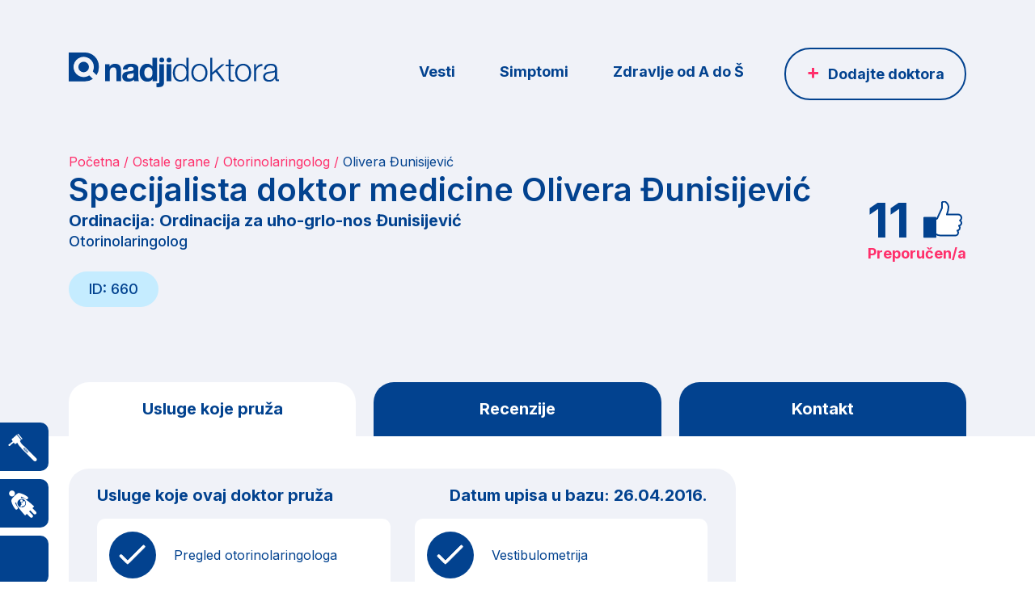

--- FILE ---
content_type: text/html; charset=UTF-8
request_url: http://www.nadjidoktora.rs/ostale-grane/otorinolaringolog/olivera-djunisijevic-kragujevac-660.htm
body_size: 14541
content:
<!DOCTYPE html>
<html>
  <head>    
      
    <meta charset="UTF-8">
    <meta http-equiv="Content-Type" content="text/html; charset=UTF-8">
    <title>Specijalista doktor medicine - Otorinolaringolog,Kragujevac</title>
    <meta http-equiv="X-UA-Compatible" content="IE=edge">
    <meta name="viewport" content="width=device-width, initial-scale=1">
    <!-- <meta http-equiv="content-language" content="sr"> -->    
    <meta name="description" content="Specijalista doktor medicine je Otorinolaringolog iz Kragujevac. Usluge koje doktor nudi su sledeće: Pregled otorinolaringologa,Timpanometrija,Audiometrija,Otomikroskopija,Vestibulometrija,Tamponada nosa,Ispiranje ušiju" />

    <meta property="og:title" content="Specijalista doktor medicine - Otorinolaringolog,Kragujevac" />
    <meta property="og:description" content="Specijalista doktor medicine je Otorinolaringolog iz Kragujevac. Usluge koje doktor nudi su sledeće: Pregled otorinolaringologa,Timpanometrija,Audiometrija,Otomikroskopija,Vestibulometrija,Tamponada nosa,Ispiranje ušiju" />
    <meta property="og:type" content="website" />
    <meta property="og:url" content="https://nadjidoktora.rs/index.php/ostale-grane/otorinolaringolog/olivera-djunisijevic-kragujevac-660.htm" />
    <meta property="og:image" content="" />

    <link rel="apple-touch-icon" sizes="180x180" href="https://nadjidoktora.rs/img/favicon/apple-touch-icon.png">
    <link rel="icon" type="image/png" sizes="32x32" href="https://nadjidoktora.rs/img/favicon/favicon-32x32.png">
    <link rel="icon" type="image/png" sizes="16x16" href="https://nadjidoktora.rs/img/favicon/favicon-16x16.png">
    <link rel="manifest" href="https://nadjidoktora.rs/img/favicon/site.webmanifest">
    <link rel="mask-icon" href="https://nadjidoktora.rs/img/favicon/safari-pinned-tab.svg" color="#5bbad5">
    <link rel="shortcut icon" href="https://nadjidoktora.rs/img/favicon/favicon.ico">
    <meta name="msapplication-TileColor" content="#da532c">
    <meta name="msapplication-config" content="https://nadjidoktora.rs/img/favicon/browserconfig.xml">
    <meta name="theme-color" content="#ffffff">
    
    <link rel="stylesheet" type="text/css" href="https://nadjidoktora.rs/css/reset.css">
<!--    <link rel="stylesheet" type="text/css" href="https://nadjidoktora.rs/css/select2.css">-->
    <link href="https://cdn.jsdelivr.net/npm/select2@4.0.13/dist/css/select2.min.css" rel="stylesheet" />
    <link rel="stylesheet" type="text/css" href="https://nadjidoktora.rs/css/style.css">
    
    <!-- Global site tag (gtag.js) - Google Analytics -->
    <script async src="https://www.googletagmanager.com/gtag/js?id=G-37VFJ6SKVL"></script>
    <script>
      window.dataLayer = window.dataLayer || [];
      function gtag(){dataLayer.push(arguments);}
      gtag('js', new Date());
    
      gtag('config', 'G-37VFJ6SKVL');
    </script>
      </head>  
  <body>  
	
    <div id='MAIN'>
      
    <div id="header" class="main-header">
		<div class="container">
			<div class="header-container">
				<div class="header-logo">
					<a href="https://nadjidoktora.rs/"><img src="https://nadjidoktora.rs/img/svg/logo.svg"></a>
				</div>
				<div class="header-nav">
					<ul>
                      <li><a href="https://nadjidoktora.rs/vesti.htm">Vesti</a></li>
                      <li><a href="https://nadjidoktora.rs/simptomi.htm">Simptomi</a></li>
                      <li><a href="https://nadjidoktora.rs/stanja-dijagnoze.htm">Zdravlje od A do Š</a></li>
					</ul>
				</div>
				<div class="header-finder-front">
					<a href="javascript:;" class="finder-button modal-open" data-modal="#modal-upis">Dodajte doktora</a>
				</div>
			</div>
		</div>
	</div>
      
      
<div class="hero">
  <div class="container">
    <div class="hero-content">
      <ul class="hero-breadcrumbs">
        <li><a href="https://nadjidoktora.rs/">Početna</a></li>
        <li><a href="https://nadjidoktora.rs/ostale-grane.htm">Ostale grane</a></li>
        <li><a href="https://nadjidoktora.rs/ostale-grane/otorinolaringolog.htm">Otorinolaringolog</a></li>
        <li><span>Olivera Đunisijević</span></li>
      </ul>
      <h1>Specijalista doktor medicine Olivera Đunisijević</h1>
              <h3>Ordinacija: Ordinacija za uho-grlo-nos Đunisijević</h3>
            <h4>Otorinolaringolog</h4>
      <div class="doctor-id">ID: 660</div>
      <div class="hero-vote">
        <a href='javascript:;' class="vote-mark modal-open doctor-likes" data-modal="#modal-review">11</a>
        <span class="vote-text">Preporučen/a</span>
      </div>
    </div>
  </div>
</div>

<div class="doctors-page">

  <div class="swipe-categories"></div>

  <div class="categories-menu">
    <div class="categories-menu-box">
                  <a href="https://nadjidoktora.rs/stomatologija.htm"><span class="icon" style="background-image: url('https://nadjidoktora.rs/images/categories/stomatologija-icon-pocetna.svg');"><span class="title">Stomatologija</span></span></a>
                        <a href="https://nadjidoktora.rs/ginekologija.htm"><span class="icon" style="background-image: url('https://nadjidoktora.rs/images/categories/ginekologija-icon-pocetna.svg');"><span class="title">Ginekologija</span></span></a>
                        <a href="https://nadjidoktora.rs/oftalmologija.htm"><span class="icon" style="background-image: url('https://nadjidoktora.rs/images/categories/oftalmologija-icon-pocetna.svg');"><span class="title">Oftalmologija</span></span></a>
                        <a href="https://nadjidoktora.rs/pedijatrija.htm"><span class="icon" style="background-image: url('https://nadjidoktora.rs/images/categories/pedijatrija-icon-pocetna.svg');"><span class="title">Pedijatrija</span></span></a>
                        <a href="https://nadjidoktora.rs/hirurgija.htm"><span class="icon" style="background-image: url('https://nadjidoktora.rs/images/categories/hirurgija-icon-pocetna.svg');"><span class="title">Hirurgija</span></span></a>
                        <a href="https://nadjidoktora.rs/dermatovenerologija.htm"><span class="icon" style="background-image: url('https://nadjidoktora.rs/images/categories/dermatovenerologija-icon-pocetna.svg');"><span class="title">Dermatovenerologija</span></span></a>
                        <a href="https://nadjidoktora.rs/interna-medicina.htm"><span class="icon" style="background-image: url('https://nadjidoktora.rs/images/categories/internamedicina-icon-pocetna.svg');"><span class="title">Interna medicina</span></span></a>
                        <a href="https://nadjidoktora.rs/dijagnostika.htm"><span class="icon" style="background-image: url('https://nadjidoktora.rs/images/categories/dijagnostika-icon-pocetna.svg');"><span class="title">Dijagnostika</span></span></a>
                        <a href="https://nadjidoktora.rs/ostale-grane.htm"><span class="icon" style="background-image: url('https://nadjidoktora.rs/images/categories/ostalegrane-icon-pocetna.svg');"><span class="title">Ostale grane</span></span></a>
                            
    </div>
  </div>


  <div class="container">
    <ul class="doctor-tabs">
      <li class="tab-link current" _data-tab="tab-usluge"><a href='https://nadjidoktora.rs/ostale-grane/otorinolaringolog/olivera-djunisijevic-kragujevac-660.htm'>Usluge koje pruža</a></li>
      <li class="tab-link " _data-tab="tab-recenzije"><a href='https://nadjidoktora.rs/ostale-grane/otorinolaringolog/olivera-djunisijevic-kragujevac-660/recenzije.htm'>Recenzije</a></li>
      <li class="tab-link " _data-tab="tab-kontakt"><a href='https://nadjidoktora.rs/ostale-grane/otorinolaringolog/olivera-djunisijevic-kragujevac-660/kontakt.htm'>Kontakt</a></li>
    </ul>

    <div id="tab-usluge" class="doctor-tab-content current">
      <div class="doctors-content">

          
          <div class="row">
            <div class="col-9 col-mob-1">
              <div class="doctors-content-col clearfix">
                <div class="doctors-content-half">
                  <h3>Usluge koje ovaj doktor pruža</h3>
                                        <div><p class='checked'>Pregled otorinolaringologa</p></div>
                                            <div><p class=''>Operacija ušiju</p></div>
                                            <div><p class=''>Operacije nosa</p></div>
                                            <div><p class=''>Operacija krajnika</p></div>
                                            <div><p class='checked'>Timpanometrija</p></div>
                                            <div><p class='checked'>Audiometrija</p></div>
                                            <div><p class='checked'>Otomikroskopija</p></div>
                                      </div>
                <div class="doctors-content-half">
                  <h3 class="text-right">Datum upisa u bazu: <span>26.04.2016.</span></h3>
                                        <div><p class='checked'>Vestibulometrija</p></div>
                                            <div><p class=''>Paracenteza</p></div>
                                            <div><p class=''>Precovanje</p></div>
                                            <div><p class='checked'>Tamponada nosa</p></div>
                                            <div><p class=''>Incizija apscesa</p></div>
                                            <div><p class='checked'>Ispiranje ušiju</p></div>
                                      </div>
              </div>
            </div>
            <div class="col-3 col-mob-1 doctors-content-box-wrapper">
                          </div>
          </div>
        
      </div>
    </div>
    <div class="banner">
        </div>
    
  </div>


</div> <!-- // .doctors-page -->

<script>
  function initMap() { //44.1033654, 20.8081055
    var uluru = {lat: 44.1033654, lng: 20.8081055}; // Srbija
    var bounds = new google.maps.LatLngBounds();
    var map = new google.maps.Map(document.getElementById('MasterGmap'), {
      zoom: 7,
      center: uluru,
      //styles: [{"featureType":"administrative","elementType":"labels.text.fill","stylers":[{"color":"#444444"}]},{"featureType":"landscape","elementType":"all","stylers":[{"color":"#f2f2f2"}]},{"featureType":"poi","elementType":"all","stylers":[{"visibility":"off"}]},{"featureType":"road","elementType":"all","stylers":[{"saturation":-100},{"lightness":45}]},{"featureType":"road.highway","elementType":"all","stylers":[{"visibility":"simplified"}]},{"featureType":"road.arterial","elementType":"labels.icon","stylers":[{"visibility":"off"}]},{"featureType":"transit","elementType":"all","stylers":[{"visibility":"off"}]},{"featureType":"water","elementType":"all","stylers":[{"color":"#ED0424"},{"visibility":"on"}]}]
    });
    
        var MunicipalCover = [{ lng: 20.6369018554688, lat: 44.0201988220216 },{ lng: 20.6235103607178, lat: 44.032985687256 },{ lng: 20.6210346221925, lat: 44.0349311828614 },{ lng: 20.6142463684082, lat: 44.0388526916504 },{ lng: 20.6119117736818, lat: 44.0405616760254 },{ lng: 20.6103534698487, lat: 44.0423851013183 },{ lng: 20.6079921722412, lat: 44.0465621948243 },{ lng: 20.6063289642334, lat: 44.0484313964844 },{ lng: 20.6041812896729, lat: 44.0501861572266 },{ lng: 20.5980968475342, lat: 44.0540733337402 },{ lng: 20.5953693389893, lat: 44.0556144714356 },{ lng: 20.5902462005615, lat: 44.0578651428223 },{ lng: 20.5780563354493, lat: 44.0618515014649 },{ lng: 20.5712814331055, lat: 44.0643424987793 },{ lng: 20.5653171539308, lat: 44.0669555664062 },{ lng: 20.5578193664551, lat: 44.0710411071777 },{ lng: 20.5534286499025, lat: 44.072639465332 },{ lng: 20.5476417541505, lat: 44.0742874145509 },{ lng: 20.5440120697022, lat: 44.0759162902833 },{ lng: 20.5416069030762, lat: 44.0774765014649 },{ lng: 20.5401706695556, lat: 44.0789299011231 },{ lng: 20.5393180847168, lat: 44.0805130004883 },{ lng: 20.53914642334, lat: 44.0814247131349 },{ lng: 20.5399055480957, lat: 44.0914421081543 },{ lng: 20.5392818450929, lat: 44.0971221923829 },{ lng: 20.5382785797119, lat: 44.0998649597169 },{ lng: 20.5348949432374, lat: 44.1052322387695 },{ lng: 20.5323104858398, lat: 44.1103973388672 },{ lng: 20.5386295318605, lat: 44.1138534545898 },{ lng: 20.5507774353027, lat: 44.1210289001465 },{ lng: 20.5538024902345, lat: 44.1221847534181 },{ lng: 20.5634231567383, lat: 44.1250267028809 },{ lng: 20.5665969848634, lat: 44.126335144043 },{ lng: 20.5738410949707, lat: 44.1301994323731 },{ lng: 20.576696395874, lat: 44.1314773559571 },{ lng: 20.5788040161134, lat: 44.1320495605469 },{ lng: 20.5872669219972, lat: 44.1331443786622 },{ lng: 20.5902938842773, lat: 44.1336326599122 },{ lng: 20.5925292968751, lat: 44.1342163085937 },{ lng: 20.5945625305177, lat: 44.1350135803223 },{ lng: 20.6005783081056, lat: 44.1384925842286 },{ lng: 20.6072902679444, lat: 44.1406631469728 },{ lng: 20.6109428405763, lat: 44.1422271728515 },{ lng: 20.6144962310792, lat: 44.1443901062013 },{ lng: 20.6158294677736, lat: 44.1457557678222 },{ lng: 20.6190605163574, lat: 44.1514015197754 },{ lng: 20.6204166412355, lat: 44.1532669067384 },{ lng: 20.6264801025392, lat: 44.159896850586 },{ lng: 20.6279315948486, lat: 44.1609916687013 },{ lng: 20.6305122375489, lat: 44.1623992919923 },{ lng: 20.6347389221192, lat: 44.1634140014648 },{ lng: 20.6443195343017, lat: 44.1642684936524 },{ lng: 20.6550064086914, lat: 44.1657562255859 },{ lng: 20.6613636016846, lat: 44.1658248901368 },{ lng: 20.6643753051758, lat: 44.1655387878419 },{ lng: 20.6664562225342, lat: 44.1651268005372 },{ lng: 20.6682968139648, lat: 44.1644706726074 },{ lng: 20.6704654693604, lat: 44.1629600524902 },{ lng: 20.6727886199952, lat: 44.1604347229005 },{ lng: 20.6748657226563, lat: 44.1586647033692 },{ lng: 20.676691055298, lat: 44.1576271057129 },{ lng: 20.6901321411133, lat: 44.1523818969727 },{ lng: 20.7043113708496, lat: 44.1460647583008 },{ lng: 20.7091007232667, lat: 44.1448173522949 },{ lng: 20.7123012542726, lat: 44.1444320678712 },{ lng: 20.7155685424806, lat: 44.1442794799806 },{ lng: 20.7220897674561, lat: 44.1444816589355 },{ lng: 20.7333831787109, lat: 44.1460723876953 },{ lng: 20.7412071228028, lat: 44.1461944580079 },{ lng: 20.7450599670411, lat: 44.1459236145021 },{ lng: 20.7487201690674, lat: 44.1453247070312 },{ lng: 20.7565231323243, lat: 44.1432266235352 },{ lng: 20.7592830657959, lat: 44.1431465148926 },{ lng: 20.7631435394288, lat: 44.143840789795 },{ lng: 20.771604537964, lat: 44.1459007263185 },{ lng: 20.7743549346925, lat: 44.1458969116211 },{ lng: 20.7772388458253, lat: 44.1452941894531 },{ lng: 20.787223815918, lat: 44.1424598693849 },{ lng: 20.7903995513917, lat: 44.141960144043 },{ lng: 20.7971630096437, lat: 44.141716003418 },{ lng: 20.800615310669, lat: 44.1419410705566 },{ lng: 20.8040008544922, lat: 44.1424751281739 },{ lng: 20.8065338134767, lat: 44.143196105957 },{ lng: 20.8088436126709, lat: 44.1441879272461 },{ lng: 20.8140811920166, lat: 44.1475982666016 },{ lng: 20.8152675628663, lat: 44.1480598449707 },{ lng: 20.8255081176758, lat: 44.1497764587402 },{ lng: 20.8361148834229, lat: 44.1508483886719 },{ lng: 20.8419017791749, lat: 44.1517715454101 },{ lng: 20.8440895080566, lat: 44.1524505615235 },{ lng: 20.8469600677491, lat: 44.1538734436036 },{ lng: 20.8537292480469, lat: 44.1581001281739 },{ lng: 20.8564376831055, lat: 44.1589508056641 },{ lng: 20.8583011627198, lat: 44.1590843200685 },{ lng: 20.8600769042969, lat: 44.1588630676271 },{ lng: 20.8622856140137, lat: 44.1578598022462 },{ lng: 20.8633308410644, lat: 44.1567916870117 },{ lng: 20.8645153045654, lat: 44.1546096801759 },{ lng: 20.865198135376, lat: 44.1523208618165 },{ lng: 20.8652648925782, lat: 44.1509590148926 },{ lng: 20.8648948669434, lat: 44.1494483947754 },{ lng: 20.8640918731689, lat: 44.14799118042 },{ lng: 20.8596477508545, lat: 44.1427726745605 },{ lng: 20.8586502075195, lat: 44.1400032043458 },{ lng: 20.8586826324464, lat: 44.1390838623047 },{ lng: 20.8593826293946, lat: 44.1371841430665 },{ lng: 20.8614463806152, lat: 44.1334190368652 },{ lng: 20.8615684509278, lat: 44.1316070556641 },{ lng: 20.8611793518068, lat: 44.1303062438964 },{ lng: 20.8593292236329, lat: 44.1271362304689 },{ lng: 20.8576164245605, lat: 44.1252365112306 },{ lng: 20.8506145477295, lat: 44.1190147399903 },{ lng: 20.8494091033937, lat: 44.1168937683106 },{ lng: 20.8493003845215, lat: 44.115032196045 },{ lng: 20.8504295349122, lat: 44.1123962402344 },{ lng: 20.8517513275146, lat: 44.1105461120606 },{ lng: 20.8536853790284, lat: 44.1087036132812 },{ lng: 20.864408493042, lat: 44.1015892028809 },{ lng: 20.8696556091309, lat: 44.0967903137207 },{ lng: 20.87357711792, lat: 44.0937957763672 },{ lng: 20.876293182373, lat: 44.0923957824707 },{ lng: 20.8780956268311, lat: 44.0917396545411 },{ lng: 20.8799476623535, lat: 44.0913391113281 },{ lng: 20.8820705413818, lat: 44.0912742614746 },{ lng: 20.884183883667, lat: 44.0915641784669 },{ lng: 20.8877506256104, lat: 44.0926971435547 },{ lng: 20.8910160064698, lat: 44.0944175720216 },{ lng: 20.8925895690919, lat: 44.0961227416992 },{ lng: 20.8936710357666, lat: 44.0981712341309 },{ lng: 20.8958454132081, lat: 44.1047363281251 },{ lng: 20.8967514038087, lat: 44.1063537597657 },{ lng: 20.8979740142823, lat: 44.1078186035157 },{ lng: 20.8995342254639, lat: 44.1090888977052 },{ lng: 20.9036388397217, lat: 44.1114921569824 },{ lng: 20.9060802459718, lat: 44.1125755310058 },{ lng: 20.9086742401124, lat: 44.1133422851563 },{ lng: 20.9115924835205, lat: 44.1136436462403 },{ lng: 20.9211139678955, lat: 44.1133613586426 },{ lng: 20.9237251281739, lat: 44.1138000488282 },{ lng: 20.9267139434815, lat: 44.1150016784669 },{ lng: 20.9289836883544, lat: 44.1164855957031 },{ lng: 20.929889678955, lat: 44.117473602295 },{ lng: 20.9336528778077, lat: 44.1118354797363 },{ lng: 20.9381542205811, lat: 44.1041221618653 },{ lng: 20.9392490386963, lat: 44.1025390625001 },{ lng: 20.9413471221924, lat: 44.100498199463 },{ lng: 20.9452667236328, lat: 44.0983276367189 },{ lng: 20.9547214508057, lat: 44.0947761535646 },{ lng: 20.9572525024415, lat: 44.0935287475587 },{ lng: 20.9645347595215, lat: 44.0889587402345 },{ lng: 20.9680538177491, lat: 44.0855255126954 },{ lng: 20.9751052856446, lat: 44.0764694213867 },{ lng: 20.9825000762939, lat: 44.0690269470216 },{ lng: 20.9848022460938, lat: 44.067211151123 },{ lng: 20.9866161346436, lat: 44.0662117004396 },{ lng: 20.9886493682861, lat: 44.0654563903808 },{ lng: 20.9918193817139, lat: 44.0648574829102 },{ lng: 20.9950351715089, lat: 44.0647354125978 },{ lng: 20.9977741241455, lat: 44.0649681091309 },{ lng: 20.9991798400879, lat: 44.0653915405273 },{ lng: 21.0019035339356, lat: 44.0629463195802 },{ lng: 21.0037231445313, lat: 44.0617179870606 },{ lng: 21.0057697296143, lat: 44.0606994628907 },{ lng: 21.0128479003907, lat: 44.0583000183106 },{ lng: 21.0143852233886, lat: 44.0573959350586 },{ lng: 21.0174827575684, lat: 44.0536727905275 },{ lng: 21.0198574066163, lat: 44.0518951416016 },{ lng: 21.0278472900391, lat: 44.0486602783204 },{ lng: 21.0299282073975, lat: 44.0480117797851 },{ lng: 21.0325584411621, lat: 44.0475616455079 },{ lng: 21.04402923584, lat: 44.0470314025879 },{ lng: 21.051139831543, lat: 44.0463676452638 },{ lng: 21.0534744262696, lat: 44.0468978881836 },{ lng: 21.0542507171632, lat: 44.0474357604981 },{ lng: 21.0828342437744, lat: 44.0423049926758 },{ lng: 21.0869407653809, lat: 44.0410232543946 },{ lng: 21.0891590118408, lat: 44.0395965576173 },{ lng: 21.1008758544923, lat: 44.0297966003417 },{ lng: 21.1024322509766, lat: 44.0275268554688 },{ lng: 21.103099822998, lat: 44.0254592895509 },{ lng: 21.1032600402833, lat: 44.0233001708985 },{ lng: 21.102975845337, lat: 44.0211334228516 },{ lng: 21.102201461792, lat: 44.0190353393555 },{ lng: 21.100793838501, lat: 44.0169563293458 },{ lng: 21.09747505188, lat: 44.0129928588868 },{ lng: 21.0963134765624, lat: 44.0109748840332 },{ lng: 21.0959377288818, lat: 44.0089836120607 },{ lng: 21.0963973999024, lat: 44.003963470459 },{ lng: 21.0962276458741, lat: 44.0018005371095 },{ lng: 21.0956401824952, lat: 43.999698638916 },{ lng: 21.0939960479737, lat: 43.9969711303712 },{ lng: 21.0924701690674, lat: 43.995174407959 },{ lng: 21.0905685424806, lat: 43.9937133789062 },{ lng: 21.0888328552246, lat: 43.9929695129396 },{ lng: 21.0849037170411, lat: 43.9920539855957 },{ lng: 21.0819377899171, lat: 43.9918174743653 },{ lng: 21.0736408233644, lat: 43.9922294616699 },{ lng: 21.0686130523682, lat: 43.992259979248 },{ lng: 21.067232131958, lat: 43.9920845031738 },{ lng: 21.0643653869628, lat: 43.9911918640137 },{ lng: 21.0618839263916, lat: 43.9897155761719 },{ lng: 21.0533866882325, lat: 43.9832572937011 },{ lng: 21.051513671875, lat: 43.9823684692384 },{ lng: 21.0465507507325, lat: 43.980739593506 },{ lng: 21.0440673828125, lat: 43.9794731140137 },{ lng: 21.0421886444092, lat: 43.9777221679688 },{ lng: 21.041021347046, lat: 43.9756393432618 },{ lng: 21.0406894683838, lat: 43.9736175537109 },{ lng: 21.041015625, lat: 43.9715766906739 },{ lng: 21.0417518615723, lat: 43.9700241088867 },{ lng: 21.0428943634034, lat: 43.9685897827149 },{ lng: 21.0501937866211, lat: 43.96293258667 },{ lng: 21.0519523620607, lat: 43.9612464904786 },{ lng: 21.0535717010498, lat: 43.9591407775879 },{ lng: 21.0557346343994, lat: 43.9553375244141 },{ lng: 21.0607109069825, lat: 43.9500427246094 },{ lng: 21.061716079712, lat: 43.9485397338868 },{ lng: 21.0623664855958, lat: 43.9469413757325 },{ lng: 21.062635421753, lat: 43.9448585510255 },{ lng: 21.0622825622559, lat: 43.9427986145021 },{ lng: 21.0615272521973, lat: 43.9412651062013 },{ lng: 21.0603504180908, lat: 43.9398727416992 },{ lng: 21.058765411377, lat: 43.9386596679689 },{ lng: 21.0520896911622, lat: 43.9351043701172 },{ lng: 21.0495376586915, lat: 43.9340972900392 },{ lng: 21.0430946350098, lat: 43.9320716857911 },{ lng: 21.0413227081299, lat: 43.9307746887208 },{ lng: 21.0408706665039, lat: 43.9295692443848 },{ lng: 21.040985107422, lat: 43.928192138672 },{ lng: 21.0449123382569, lat: 43.9177131652833 },{ lng: 21.0453662872315, lat: 43.9152069091798 },{ lng: 21.0451583862306, lat: 43.9109268188477 },{ lng: 21.0436992645264, lat: 43.905632019043 },{ lng: 21.0382499694824, lat: 43.9072074890137 },{ lng: 21.0338726043702, lat: 43.9080657958984 },{ lng: 21.0316486358644, lat: 43.9082984924316 },{ lng: 21.0281715393066, lat: 43.9082832336427 },{ lng: 21.0255813598633, lat: 43.9079132080079 },{ lng: 21.0231876373292, lat: 43.9072608947754 },{ lng: 21.0172004699708, lat: 43.9045257568361 },{ lng: 21.0097770690919, lat: 43.9018058776855 },{ lng: 21.0068264007568, lat: 43.9004516601563 },{ lng: 21.0029258728028, lat: 43.8976440429688 },{ lng: 21.0011577606202, lat: 43.8958053588867 },{ lng: 21.0000247955323, lat: 43.8938751220704 },{ lng: 20.9998207092286, lat: 43.8919792175294 },{ lng: 21.0025901794434, lat: 43.8846740722657 },{ lng: 21.0046100616455, lat: 43.8818283081056 },{ lng: 21.0085697174073, lat: 43.8780860900879 },{ lng: 21.0149536132813, lat: 43.8706893920898 },{ lng: 21.0160293579102, lat: 43.8682174682618 },{ lng: 21.0165634155275, lat: 43.8655662536621 },{ lng: 21.0166244506836, lat: 43.8601417541504 },{ lng: 21.0161342620851, lat: 43.8575668334962 },{ lng: 21.0146636962892, lat: 43.8547554016113 },{ lng: 21.0126667022705, lat: 43.8531303405763 },{ lng: 21.0094032287599, lat: 43.8512458801271 },{ lng: 21.007085800171, lat: 43.8495903015137 },{ lng: 21.0043888092042, lat: 43.8472175598146 },{ lng: 21.000114440918, lat: 43.8428840637207 },{ lng: 20.9970092773438, lat: 43.8402252197266 },{ lng: 20.9914894104005, lat: 43.8371467590331 },{ lng: 20.9825477600098, lat: 43.8333244323732 },{ lng: 20.9793167114258, lat: 43.8325347900391 },{ lng: 20.9704303741456, lat: 43.8318977355958 },{ lng: 20.9656734466553, lat: 43.8304786682128 },{ lng: 20.9563026428223, lat: 43.826343536377 },{ lng: 20.9506874084472, lat: 43.823371887207 },{ lng: 20.9473991394044, lat: 43.8208389282226 },{ lng: 20.945011138916, lat: 43.8180046081544 },{ lng: 20.9431800842286, lat: 43.814437866211 },{ lng: 20.940912246704, lat: 43.8084716796875 },{ lng: 20.9398918151856, lat: 43.8070259094238 },{ lng: 20.9379806518556, lat: 43.8054275512695 },{ lng: 20.935495376587, lat: 43.8046073913575 },{ lng: 20.9342575073243, lat: 43.804542541504 },{ lng: 20.9324417114259, lat: 43.8047523498535 },{ lng: 20.9256820678712, lat: 43.8064193725587 },{ lng: 20.9217453002931, lat: 43.8069381713867 },{ lng: 20.9134025573731, lat: 43.8073806762696 },{ lng: 20.9083614349366, lat: 43.8073463439943 },{ lng: 20.9056015014648, lat: 43.8109664916992 },{ lng: 20.9044742584228, lat: 43.8121681213378 },{ lng: 20.9038066864013, lat: 43.8126564025879 },{ lng: 20.9030990600585, lat: 43.8129997253419 },{ lng: 20.9015922546387, lat: 43.8135948181153 },{ lng: 20.9009113311768, lat: 43.8139457702637 },{ lng: 20.9003276824952, lat: 43.8144073486328 },{ lng: 20.8998546600342, lat: 43.81494140625 },{ lng: 20.899471282959, lat: 43.8155212402344 },{ lng: 20.8991928100587, lat: 43.8161315917969 },{ lng: 20.8990345001221, lat: 43.8168182373048 },{ lng: 20.898775100708, lat: 43.8196601867676 },{ lng: 20.8986053466797, lat: 43.8202743530273 },{ lng: 20.898099899292, lat: 43.8214759826661 },{ lng: 20.8974075317383, lat: 43.822624206543 },{ lng: 20.8969345092775, lat: 43.8231391906739 },{ lng: 20.8952655792237, lat: 43.8243217468263 },{ lng: 20.8947887420655, lat: 43.8247604370118 },{ lng: 20.8944435119629, lat: 43.8252906799318 },{ lng: 20.8942432403564, lat: 43.8258514404297 },{ lng: 20.8941440582277, lat: 43.8265762329102 },{ lng: 20.8968772888185, lat: 43.8320312500001 },{ lng: 20.8978538513183, lat: 43.8345947265625 },{ lng: 20.8982982635498, lat: 43.8365211486818 },{ lng: 20.8982906341553, lat: 43.8383522033691 },{ lng: 20.8950805664062, lat: 43.8504028320312 },{ lng: 20.8941478729248, lat: 43.8524703979493 },{ lng: 20.8925895690919, lat: 43.8545455932618 },{ lng: 20.8902473449707, lat: 43.8569221496583 },{ lng: 20.8884925842286, lat: 43.8582000732423 },{ lng: 20.8860149383546, lat: 43.8592872619629 },{ lng: 20.8839950561525, lat: 43.8595771789551 },{ lng: 20.8789615631104, lat: 43.859245300293 },{ lng: 20.8721561431885, lat: 43.8581733703613 },{ lng: 20.8689422607423, lat: 43.8582534790039 },{ lng: 20.8662986755372, lat: 43.8591041564941 },{ lng: 20.8641948699951, lat: 43.8606262207032 },{ lng: 20.8626022338868, lat: 43.8625640869142 },{ lng: 20.861873626709, lat: 43.8639106750488 },{ lng: 20.8602123260499, lat: 43.8716506958008 },{ lng: 20.8573265075684, lat: 43.8763999938966 },{ lng: 20.8553638458253, lat: 43.8783226013185 },{ lng: 20.8528499603273, lat: 43.8799057006837 },{ lng: 20.8462924957277, lat: 43.8829040527344 },{ lng: 20.840524673462, lat: 43.8867988586426 },{ lng: 20.8346118927003, lat: 43.8901481628419 },{ lng: 20.8327941894532, lat: 43.8918037414551 },{ lng: 20.830255508423, lat: 43.8950576782227 },{ lng: 20.826234817505, lat: 43.9025192260742 },{ lng: 20.8243961334229, lat: 43.9042625427247 },{ lng: 20.8220329284669, lat: 43.9056091308594 },{ lng: 20.8199901580811, lat: 43.9062957763671 },{ lng: 20.8177890777588, lat: 43.9067001342773 },{ lng: 20.8149032592774, lat: 43.9068183898926 },{ lng: 20.8078346252441, lat: 43.9065742492675 },{ lng: 20.8048915863038, lat: 43.906967163086 },{ lng: 20.8022327423097, lat: 43.9077339172363 },{ lng: 20.792802810669, lat: 43.9119224548339 },{ lng: 20.7877674102783, lat: 43.9152297973634 },{ lng: 20.7851428985596, lat: 43.9177627563477 },{ lng: 20.7837982177735, lat: 43.9196929931641 },{ lng: 20.7824459075929, lat: 43.9224967956544 },{ lng: 20.782175064087, lat: 43.9245605468751 },{ lng: 20.7832012176514, lat: 43.9318656921387 },{ lng: 20.7831592559816, lat: 43.9340476989746 },{ lng: 20.7827968597413, lat: 43.9361610412598 },{ lng: 20.7819995880128, lat: 43.9381141662598 },{ lng: 20.778383255005, lat: 43.9430122375488 },{ lng: 20.7780685424805, lat: 43.9446983337403 },{ lng: 20.7788887023926, lat: 43.9488182067872 },{ lng: 20.7788238525391, lat: 43.9507637023926 },{ lng: 20.7768859863281, lat: 43.9578933715821 },{ lng: 20.7761383056641, lat: 43.96004486084 },{ lng: 20.7727851867676, lat: 43.9672355651855 },{ lng: 20.7685127258302, lat: 43.9751815795898 },{ lng: 20.7677364349366, lat: 43.9778327941895 },{ lng: 20.7662811279298, lat: 43.9859809875488 },{ lng: 20.7651824951173, lat: 43.988452911377 },{ lng: 20.763484954834, lat: 43.9904975891113 },{ lng: 20.7583599090577, lat: 43.9953422546387 },{ lng: 20.7569274902344, lat: 43.9964065551758 },{ lng: 20.7542781829833, lat: 43.997543334961 },{ lng: 20.7522201538085, lat: 43.9979858398439 },{ lng: 20.7470054626465, lat: 43.9983100891114 },{ lng: 20.7399234771729, lat: 43.997859954834 },{ lng: 20.7370834350587, lat: 43.997989654541 },{ lng: 20.7293701171875, lat: 43.9994812011719 },{ lng: 20.7265663146972, lat: 43.9994812011719 },{ lng: 20.7245883941652, lat: 43.999195098877 },{ lng: 20.7156505584717, lat: 43.9970474243165 },{ lng: 20.710641860962, lat: 43.996307373047 },{ lng: 20.7077388763427, lat: 43.9963722229005 },{ lng: 20.7057704925538, lat: 43.9967002868653 },{ lng: 20.7018184661865, lat: 43.9979820251465 },{ lng: 20.6998500823975, lat: 43.9992980957032 },{ lng: 20.6991004943847, lat: 44.0009155273438 },{ lng: 20.6993827819825, lat: 44.0019912719728 },{ lng: 20.7021389007569, lat: 44.0053291320802 },{ lng: 20.7066192626954, lat: 44.0088768005371 },{ lng: 20.7165241241456, lat: 44.0187988281251 },{ lng: 20.7174663543701, lat: 44.0204620361329 },{ lng: 20.7176322937012, lat: 44.0217895507813 },{ lng: 20.7172336578369, lat: 44.023063659668 },{ lng: 20.7156429290772, lat: 44.0247497558594 },{ lng: 20.7097949981689, lat: 44.0285377502442 },{ lng: 20.707052230835, lat: 44.0299949645996 },{ lng: 20.7048625946046, lat: 44.0307807922363 },{ lng: 20.7024898529053, lat: 44.0313529968262 },{ lng: 20.6986541748047, lat: 44.0318603515625 },{ lng: 20.6867733001709, lat: 44.0324668884277 },{ lng: 20.683090209961, lat: 44.0328636169434 },{ lng: 20.6809902191163, lat: 44.033302307129 },{ lng: 20.6791286468505, lat: 44.0339698791505 },{ lng: 20.6769065856934, lat: 44.0354766845703 },{ lng: 20.6724281311035, lat: 44.0398788452149 },{ lng: 20.670654296875, lat: 44.0410346984864 },{ lng: 20.6650180816651, lat: 44.0437278747559 },{ lng: 20.6603088378906, lat: 44.0450325012208 },{ lng: 20.6583499908448, lat: 44.0452919006348 },{ lng: 20.6561489105225, lat: 44.0452194213868 },{ lng: 20.6539974212646, lat: 44.044792175293 },{ lng: 20.6512031555177, lat: 44.0436439514161 },{ lng: 20.6488647460938, lat: 44.0419349670411 },{ lng: 20.6476020812988, lat: 44.0406494140626 },{ lng: 20.6465568542481, lat: 44.0392303466796 },{ lng: 20.6455287933351, lat: 44.036994934082 },{ lng: 20.6428890228271, lat: 44.028060913086 },{ lng: 20.6413688659668, lat: 44.0253868103028 },{ lng: 20.6395435333251, lat: 44.0229454040527 },{ lng: 20.6369018554688, lat: 44.0201988220216 }];
    
    //console.log( MunicipalCover.length );
    MunicipalCover.forEach(function( el, ind){
      bounds.extend(el);
    });
    
    
    // Construct the polygon.
    var MunicipalPolygon = new google.maps.Polygon({
        paths: MunicipalCover,
        strokeColor: '#545B68',
        strokeOpacity: 0.8,
        strokeWeight: 1,
        fillColor: '#545B68',
        fillOpacity: 0.6
    });

    // Draw the polygon on the desired map instance
    MunicipalPolygon.setMap(map);
            
  map.fitBounds(bounds);
} // End initmap
</script>
<script async defer src="https://maps.googleapis.com/maps/api/js?key=AIzaSyBl3uFmu6dqlv17i9hwAs0FyauvzeBbxhc&callback=initMap">
</script>

      
            
      

<div id="footer" class="main-footer">
  <div class="container">
    <div class="footer-top-content">
      <div class="row">
        <div class="col-6">
          <div class="footer-box-left">
            <div class="footer-box-content">
              <div class="footer-box-head">
                <h2><b>Prijavite</b> nepravilnost</h2>
                <h4>Pronašli ste netačne podatke ili neki od pozvanih brojeva nije u funkciji?</h4>
              </div>
              <div class="footer-box-footer">
                <a href="javascript:;" class="modal-open" data-modal="#modal-report" >Prijavi</a>
              </div>
            </div>
          </div>
        </div>
        <div class="col-6">
          <div class="footer-box-right">
            <div class="footer-box-content">
              <div class="footer-box-head">
                <h2><b>Prijavite</b> se na newsletter</h2>
                <h4>Saznajte najnovije vesti, popuste od strane naših doktora i sve što je aktuelno.</h4>
              </div>
              <form name="news-form" id="form-newsletter">
              <div class="footer-box-footer">
                <input type="text" name="newsletter[email]" id="newsletter-email" placeholder="Email adresa" data-error="Morate uneti Email adresu" data-error-valid="Email adresa nije važeća">
                <input type="button" name="submit-newsletter" id="submit-newsletter" value="Prijavi se">
              </div>
              </form>
            </div>
          </div>
        </div>
      </div>
    </div>
    <div class="footer-center-content">

      <div class="row footer-nav-row">

        <div class='col-auto'>
						<div class='footer-nav'>
<ul>
<li><a href='https://nadjidoktora.rs/stomatologija.htm'>Stomatologija</a></li>
<li><a href='https://nadjidoktora.rs/stomatologija/opsti-stomatolog.htm'>Opšti stomatolog</a></li>
<li><a href='https://nadjidoktora.rs/stomatologija/ortodont.htm'>Ortodont</a></li>
<li><a href='https://nadjidoktora.rs/stomatologija/implantolog.htm'>Implantolog</a></li>
<li><a href='https://nadjidoktora.rs/stomatologija/maksilofacijalni-hirurg.htm'>Maksilofacijalni hirurg</a></li>
<li><a href='https://nadjidoktora.rs/stomatologija/parodontolog.htm'>Parodontolog</a></li>
<li><a href='https://nadjidoktora.rs/stomatologija/oralni-hirurg.htm'>Oralni hirurg</a></li>
<li><a href='https://nadjidoktora.rs/stomatologija/proteticar.htm'>Protetičar</a></li>
<li><a href='https://nadjidoktora.rs/stomatologija/deciji-i-preventivni-stomatolog.htm'>Dečiji i preventivni stomatolog</a></li>
<li><a href='https://nadjidoktora.rs/stomatologija/zubni-tehnicar.htm'>Zubni tehničar</a></li>
</ul>
<ul>
<li><a href='https://nadjidoktora.rs/ginekologija.htm'>Ginekologija</a></li>
<li><a href='https://nadjidoktora.rs/ginekologija/ginekolog.htm'>Ginekolog</a></li>
</ul>
<ul>
<li><a href='https://nadjidoktora.rs/oftalmologija.htm'>Oftalmologija</a></li>
<li><a href='https://nadjidoktora.rs/oftalmologija/oftalmolog.htm'>Oftalmolog</a></li>
</ul>
</div>
</div>

<div class='col-auto'>
						<div class='footer-nav'>
<ul>
<li><a href='https://nadjidoktora.rs/pedijatrija.htm'>Pedijatrija</a></li>
<li><a href='https://nadjidoktora.rs/pedijatrija/deciji-pulmolog-i-alergolog.htm'>Dečiji pulmolog i alergolog</a></li>
<li><a href='https://nadjidoktora.rs/pedijatrija/deciji-kardiolog.htm'>Dečiji kardiolog</a></li>
<li><a href='https://nadjidoktora.rs/pedijatrija/deciji-gastroenterolog.htm'>Dečiji gastroenterolog</a></li>
<li><a href='https://nadjidoktora.rs/pedijatrija/deciji-neurolog.htm'>Dečiji neurolog</a></li>
<li><a href='https://nadjidoktora.rs/pedijatrija/deciji-endokrinolog.htm'>Dečiji endokrinolog</a></li>
<li><a href='https://nadjidoktora.rs/pedijatrija/deciji-hematolog.htm'>Dečiji hematolog</a></li>
<li><a href='https://nadjidoktora.rs/pedijatrija/neonatolog.htm'>Neonatolog</a></li>
<li><a href='https://nadjidoktora.rs/pedijatrija/opsti-pedijatar.htm'>Opšti pedijatar</a></li>
<li><a href='https://nadjidoktora.rs/pedijatrija/deciji-hirurg.htm'>Dečiji hirurg</a></li>
<li><a href='https://nadjidoktora.rs/pedijatrija/deciji-otorinolaringolog.htm'>Dečiji otorinolaringolog</a></li>
<li><a href='https://nadjidoktora.rs/pedijatrija/deciji-fizijatar.htm'>Dečiji fizijatar</a></li>
<li><a href='https://nadjidoktora.rs/pedijatrija/deciji-ortoped.htm'>Dečiji ortoped</a></li>
<li><a href='https://nadjidoktora.rs/pedijatrija/deciji-logoped.htm'>Dečiji logoped</a></li>
<li><a href='https://nadjidoktora.rs/pedijatrija/deciji-nefrolog.htm'>Dečiji nefrolog</a></li>
</ul>
</div>
</div>

<div class='col-auto'>
						<div class='footer-nav'>
<ul>
<li><a href='https://nadjidoktora.rs/hirurgija.htm'>Hirurgija</a></li>
<li><a href='https://nadjidoktora.rs/hirurgija/opsti-hirurg.htm'>Opšti hirurg</a></li>
<li><a href='https://nadjidoktora.rs/hirurgija/neurohirurg.htm'>Neurohirurg</a></li>
<li><a href='https://nadjidoktora.rs/hirurgija/ortopedski-hirurg.htm'>Ortopedski hirurg</a></li>
<li><a href='https://nadjidoktora.rs/hirurgija/plasticni-hirurg.htm'>Plastični hirurg</a></li>
<li><a href='https://nadjidoktora.rs/hirurgija/urolog.htm'>Urolog</a></li>
<li><a href='https://nadjidoktora.rs/hirurgija/vaskularni-hirurg.htm'>Vaskularni hirurg</a></li>
<li><a href='https://nadjidoktora.rs/hirurgija/onkoloski-hirurg.htm'>Onkološki hirurg</a></li>
</ul>
<ul>
<li><a href='https://nadjidoktora.rs/dermatovenerologija.htm'>Dermatovenerologija</a></li>
<li><a href='https://nadjidoktora.rs/dermatovenerologija/dermatovenerolog.htm'>Dermatovenerolog</a></li>
</ul>
</div>
</div>

<div class='col-auto'>
						<div class='footer-nav'>
<ul>
<li><a href='https://nadjidoktora.rs/interna-medicina.htm'>Interna medicina</a></li>
<li><a href='https://nadjidoktora.rs/interna-medicina/kardiolog.htm'>Kardiolog</a></li>
<li><a href='https://nadjidoktora.rs/interna-medicina/pulmolog.htm'>Pulmolog</a></li>
<li><a href='https://nadjidoktora.rs/interna-medicina/endokrinolog.htm'>Endokrinolog</a></li>
<li><a href='https://nadjidoktora.rs/interna-medicina/nefrolog.htm'>Nefrolog</a></li>
<li><a href='https://nadjidoktora.rs/interna-medicina/gastroenterolog.htm'>Gastroenterolog</a></li>
<li><a href='https://nadjidoktora.rs/interna-medicina/reumatolog.htm'>Reumatolog</a></li>
<li><a href='https://nadjidoktora.rs/interna-medicina/hematolog.htm'>Hematolog</a></li>
<li><a href='https://nadjidoktora.rs/interna-medicina/alergolog.htm'>Alergolog </a></li>
<li><a href='https://nadjidoktora.rs/interna-medicina/internista.htm'>Internista</a></li>
</ul>
<ul>
<li><a href='https://nadjidoktora.rs/dijagnostika.htm'>Dijagnostika</a></li>
<li><a href='https://nadjidoktora.rs/dijagnostika/radiolog.htm'>Radiolog</a></li>
<li><a href='https://nadjidoktora.rs/dijagnostika/ultrazvucna-dijagnostika.htm'>Ultrazvučna dijagnostika</a></li>
<li><a href='https://nadjidoktora.rs/dijagnostika/laboratorijska-dijagnostika.htm'>Laboratorijska dijagnostika</a></li>
<li><a href='https://nadjidoktora.rs/dijagnostika/genetika.htm'>Genetika</a></li>
<li><a href='https://nadjidoktora.rs/dijagnostika/patohistolog.htm'>Patohistolog</a></li>
</ul>
</div>
</div>

<div class='col-auto'>
						<div class='footer-nav'>
<ul>
<li><a href='https://nadjidoktora.rs/ostale-grane.htm'>Ostale grane</a></li>
<li><a href='https://nadjidoktora.rs/ostale-grane/neurolog.htm'>Neurolog</a></li>
<li><a href='https://nadjidoktora.rs/ostale-grane/psihijatar.htm'>Psihijatar</a></li>
<li><a href='https://nadjidoktora.rs/ostale-grane/fizijatar.htm'>Fizijatar</a></li>
<li><a href='https://nadjidoktora.rs/ostale-grane/lekar-opste-medicine.htm'>Lekar opšte medicine</a></li>
<li><a href='https://nadjidoktora.rs/ostale-grane/lekar-sportske-medicine.htm'>Lekar sportske medicine</a></li>
<li><a href='https://nadjidoktora.rs/ostale-grane/gerijatar.htm'>Gerijatar</a></li>
<li><a href='https://nadjidoktora.rs/ostale-grane/babice.htm'>Babice</a></li>
<li><a href='https://nadjidoktora.rs/ostale-grane/patronazna-sluzba.htm'>Patronažna služba</a></li>
<li><a href='https://nadjidoktora.rs/ostale-grane/otorinolaringolog.htm'>Otorinolaringolog</a></li>
<li><a href='https://nadjidoktora.rs/ostale-grane/medicina-rada.htm'>Medicina rada</a></li>
<li><a href='https://nadjidoktora.rs/ostale-grane/nutricionista.htm'>Nutricionista</a></li>
<li><a href='https://nadjidoktora.rs/ostale-grane/fizioterapeut.htm'>Fizioterapeut</a></li>
<li><a href='https://nadjidoktora.rs/ostale-grane/anesteziolog.htm'>Anesteziolog</a></li>
<li><a href='https://nadjidoktora.rs/ostale-grane/masaza.htm'>Masaža</a></li>
<li><a href='https://nadjidoktora.rs/ostale-grane/akupunktura.htm'>Akupunktura</a></li>
<li><a href='https://nadjidoktora.rs/ostale-grane/neuropsihijatar.htm'>Neuropsihijatar</a></li>
</ul>
</div>
</div>

    

      </div>


    </div>
    <div class="footer-bottom-content">
      <div class="footer-bottom-nav">
        <div class="footer-logo">
          <a href="https://nadjidoktora.rs/"><img src="https://nadjidoktora.rs/img/svg/logo.svg"></a>
        </div>
        <div class="footer-bottom-menu">
          <ul>
            <li><a href="javascript:;" class="modal-open" data-modal="#modal-suggest">Predložite doktora</a></li>
            <li><a href="https://nadjidoktora.rs/upisi-se-u-bazu.htm">Upišite se u bazu</a></li>
            <li><a href="https://nadjidoktora.rs/istaknuti-doktor.htm">Postanite istaknut doktor</a></li>
            <li><a href="javascript:;" class="modal-open" data-modal="#modal-contact">Kontakt</a></li>
          </ul>
        </div>
      </div>
    </div>
  </div>
  <div class="copy-box">
    <div class="container">
      <div class="row">
        <div class="col-3">
          <span>Copyright 2026 NadjiDoktora.rs</span>
        </div>
        <div class="col-5 text-center">
          <span> Informacije i grafički elementi su vlasništvo veb sajta NadjiDoktora</span>
        </div>
        <div class="col-4 text-right">
          <ul>
            <li><a href="https://nadjidoktora.rs/pravila-koriscenja.htm">Pravila i uslovi korišćenja</a></li>
            <li><a href="https://nadjidoktora.rs/polisa-o-postovanju-privatnosti.htm">Polisa o poštovanju privatnosti</a></li>
          </ul>
        </div>
      </div>
    </div>
  </div>
</div>



<div id='alert-line' class="alert fade in " role="alert" style='display:none;'>    
  <div id='alert-text'></div>   
</div>


<script>
  var BASE_URL = 'https://nadjidoktora.rs/';
  var AJAX_URL = 'https://nadjidoktora.rs/ajax/';
</script>


      
      

<div class="modal-dlg" id="modal-contact">
  <div class="modal-dlg-overlay"></div>
  <div class="modal-dlg-wrapper">
    <div class="modal-dlg-content">
      <a href="javascript:void(null)" class="modal-dlg-close">
        <span></span>
        <span></span>
      </a>
      <div class="modal-dlg-text">
        
        <div class="page-review-box">
          <div class="page-review-content">
            <div class="page-review-text">
              <h3>Pišite nam</h3>
            </div>
          </div>
          
          
          <div class="page-review-form">
            <form method="post" id="form-contact" >
              
              <div class="row">
                <div class="col-12">
                  <div class="form-group">
                    <input type="text" name="contact[name]" id="contact-name" class="form-class" data-error="Morate uneti Vaše ime" placeholder="Vaše ime" />
                  </div>
                </div>
                <div class="col-12">
                  <div class="form-group">
                    <input type="text" name="contact[email]" id="contact-email" placeholder="Email adresa" data-error='Morate upisati email adresu' data-error-valid="Email adresa nije važeća"/>
                  </div>
                </div>
                <div class="col-12">
                  <div class="form-group">
                    <input type="text" name="contact[tel]" id="contact-tel" placeholder="Telefon" data-error='Morate upisati broj telefona' />
                  </div>
                </div>
                
                <div class="col-12">
                  <div class="form-group">
                    <textarea name="contact[message]" id="contact-message" placeholder="Tekst poruke" class="form-class" ></textarea>
                  </div>
                </div>
                
                <div class="col-3">
                  <div class="form-group">
                    <div class="captcha">
                      <img  src="https://nadjidoktora.rs/captcha/1769406265.2221.jpg" style="width: 90px; height: 35px; border: 0;" alt=" " />                    </div>
                  </div>
                </div>
                <div class="col-9">
                  <div class="form-group">
                    <input type="text" name="captcha" id="contact-captcha" class="form-class" placeholder="Unesite kod sa slike" data-error='Morate uneti kod sa slike' data-error-captcha='Niste uneli dobar kod'>
                  </div>
                </div>
              </div>
              <input type="button" class="btn-submit" name="submit" id="submit-contact" value="Pošalji">
            </form>
          </div>
        </div>
      </div>

    </div>
  </div>
</div>


<div class="modal-dlg" id="modal-upis">
  <div class="modal-dlg-overlay"></div>
  <div class="modal-dlg-wrapper">
    <div class="modal-dlg-content">
      <a href="javascript:void(null)" class="modal-dlg-close">
        <span></span>
        <span></span>
      </a>
      <div class="modal-dlg-text">
        <div>
          <h3>Poznajete doktora koji nije u našoj bazi?</h3>
          <p>Mi ćemo ga ubaciti potpuno besplatno!</p>
        </div>
        <div>
          <a href="javascript:;" data-modal="#modal-suggest" class="btn-button modal-open" onclick="javascript: $('#modal-upis').removeClass('open');">Predloži doktora</a>
        </div>
      </div>
      <div class="modal-dlg-text">
        <div>
          <h3>Doktor ste i želite profil na našem sajtu?</h3>
          <p>Upisivanje u našu bazu potpuno je besplatno!</p>
        </div>
        <div>
          <a href="https://nadjidoktora.rs/upisi-se-u-bazu.htm" class="btn-button">Upiši se u bazu</a>
        </div>
      </div>
    </div>
  </div>
</div>


<div class="modal-dlg" id="modal-suggest">
  <div class="modal-dlg-overlay"></div>
  <div class="modal-dlg-wrapper">
    <div class="modal-dlg-content">
      <a href="javascript:void(null)" class="modal-dlg-close">
        <span></span>
        <span></span>
      </a>
      <div class="modal-dlg-text">
        
        <div class="page-review-box">
          <div class="page-review-content">
            <div class="page-review-text">
              <h3>Predložite doktora</h3>
            </div>
          </div>
          
          
          <div class="page-review-form">
            <form method="post" id="form-suggest" >
              
              <div class="row">
                <div class="col-12">
                  <div class="form-group">
                    <input type="text" name="suggest[name]" id="suggest-name" class="form-class" data-error="Morate uneti Vaše ime" placeholder="Vaše ime" />
                  </div>
                </div>
                <div class="col-12">
                  <div class="form-group">
                    <input type="text" name="suggest[doctor]" id="suggest-doctor" placeholder="Ime doktora" data-error='Morate upisati ime doktora'/>
                  </div>
                </div>
                <div class="col-12">
                  <div class="form-group">
                    <input type="text" name="suggest[ordination]" id="suggest-ordination" placeholder="Ime ordinacije" class="form-class" />
                  </div>
                </div>
                
                <div class="col-12">
                  <div class="form-group">
                    <input type="text" name="suggest[tel]" id="suggest-tel" placeholder="Telefon" data-error='Morate upisati broj telefona' />
                  </div>
                </div>
                
                <div class="col-3">
                  <div class="form-group">
                    <div class="captcha">
                      <img  src="https://nadjidoktora.rs/captcha/1769406265.2221.jpg" style="width: 90px; height: 35px; border: 0;" alt=" " />                    </div>
                  </div>
                </div>
                <div class="col-9">
                  <div class="form-group">
                    <input type="text" name="captcha" id="suggest-captcha" class="form-class" placeholder="Unesite kod sa slike" data-error='Morate uneti kod sa slike' data-error-captcha='Niste uneli dobar kod'>
                  </div>
                </div>
              </div>
              <input type="button" class="btn-submit" name="submit" id="submit-suggest" value="Pošalji">
            </form>
          </div>
        </div>
      </div>

    </div>
  </div>
</div>


<div class="modal-dlg" id="modal-report">
  <div class="modal-dlg-overlay"></div>
  <div class="modal-dlg-wrapper">
    <div class="modal-dlg-content">
      <a href="javascript:void(null)" class="modal-dlg-close">
        <span></span>
        <span></span>
      </a>
      <div class="modal-dlg-text">
        
        <div class="page-review-box">
          <div class="page-review-content">
            <div class="page-review-text">
              <h3>Prijavite nepravilnost</h3>
            </div>
          </div>
          
          
          <div class="page-review-form">
            <form method="post" id="form-report" >
              
              <div class="row">
                <div class="col-12">
                  <div class="form-group">
                    <input type="text" name="report[name]" id="report-name" class="form-class" data-error="Morate uneti Vaše ime" placeholder="Vaše ime">
                  </div>
                </div>
                <div class="col-12">
                  <div class="form-group">
                    <input type="text" name="report[email]" id="report-email" class="form-class" data-error-valid="Email adresa nije važeća" placeholder="Vaša Email adresa">
                  </div>
                </div>
                <div class="col-12">
                  <div class="form-group">
                    <textarea name="report[comment]" id="report-comment" placeholder="Opišite nepravilnost" data-error='Morate upisati nepravilnost'></textarea>
                  </div>
                </div>
                <div class="col-3">
                  <div class="form-group">
                    <div class="captcha">
                      <img  src="https://nadjidoktora.rs/captcha/1769406265.2221.jpg" style="width: 90px; height: 35px; border: 0;" alt=" " />                    </div>
                  </div>
                </div>
                <div class="col-9">
                  <div class="form-group">
                    <input type="text" name="captcha" id="report-captcha" class="form-class" placeholder="Unesite kod sa slike" data-error='Morate uneti kod sa slike' data-error-captcha='Niste uneli dobar kod'>
                  </div>
                </div>
              </div>
              <input type="button" class="btn-submit" name="submit" id="submit-report" value="Pošalji">
            </form>
          </div>
        </div>
      </div>

    </div>
  </div>
</div>


<div class="modal-dlg" id="modal-review">
  <div class="modal-dlg-overlay"></div>
  <div class="modal-dlg-wrapper">
    <div class="modal-dlg-content">
      <a href="javascript:void(null)" class="modal-dlg-close">
        <span></span>
        <span></span>
      </a>
      <div class="modal-dlg-text">
        <div class="page-review-box">
          <div class="page-review-content">
            <div class="page-review-text">
              <h3>Preporučite svog doktora</h3>
              <p class='review-text'>Opišite vaše iskustvo sa ovim doktorom i time pomozite drugima koji planiraju angažovanje ovog doktora.</p>
              <p class="review-text page-review-info">Hvala što ste preporučili doktora. Svakog doktora možete preporučiti samo jedanput, radi objektivnijeg prikaza preporuka.</p>
            </div>
            <div class="page-review-like">
              <a href="javascript:;" class="review button-unlike" data-review='-1'><span>Ne preporučujem</span></a>
              <a href="javascript:;" class="review button-like" data-review='1'><span>Preporučujem</span></a>
            </div>
          </div>
          <div class="page-review-form">
            <form method="post" id="form-comment" >
              <input type='hidden' name='comment[id_master]' id='comment-id_master' value='660' />
              <div class="row">
                <div class="col-12">
                  <div class="form-group">
                    <input type="text" name="comment[name]" id="comment-name" class="form-class" data-error="Morate uneti Vaše ime" placeholder="Vaše ime">
                  </div>
                </div>
                <div class="col-12">
                  <div class="form-group">
                    <textarea name="comment[comment]" id="comment-comment" placeholder="Opišite Vaše iskustvo" data-error='Morate upisati Vaše iskustvo'></textarea>
                  </div>
                </div>
                <div class="col-3">
                  <div class="form-group">
                    <div class="captcha">
                      <img  src="https://nadjidoktora.rs/captcha/1769406265.2221.jpg" style="width: 90px; height: 35px; border: 0;" alt=" " />                    </div>
                  </div>
                </div>
                <div class="col-9">
                  <div class="form-group">
                    <input type="text" name="captcha" id="comment-captcha" class="form-class" placeholder="Unesite kod sa slike" data-error='Morate uneti kod sa slike' data-error-captcha='Niste uneli dobar kod'>
                  </div>
                </div>
              </div>
              <input type="button" class="btn-submit" name="submit" id="submit-comment" value="Pošalji">
            </form>
          </div>
        </div>
      </div>
    </div>
  </div>
	<script type="text/javascript" src="https://nadjidoktora.rs/js/jquery.js"></script>
<!--	<script type="text/javascript" src="https://nadjidoktora.rs/js/select2.js"></script>-->
    <script src="https://cdn.jsdelivr.net/npm/select2@4.0.13/dist/js/select2.min.js"></script>
    <script type="text/javascript" src="https://nadjidoktora.rs/js/jquery.validate.js"></script>
    <script type="text/javascript" src="https://nadjidoktora.rs/js/jquery.autocomplete.min.js"></script>
    <script type="text/javascript" src="https://nadjidoktora.rs/js/jquery.cookie.js"></script>
	<script type="text/javascript" src="https://nadjidoktora.rs/js/script.js?ver=0.1"></script>
    
                
    </div>
  </body>
</html>

--- FILE ---
content_type: text/css
request_url: https://nadjidoktora.rs/css/style.css
body_size: 14265
content:
/* ======
Import scss from other components
======== */
/*======
Font Family
======*/
@import url("https://fonts.googleapis.com/css2?family=Inter:wght@300;400;500;600;700&display=swap");
/*======
Colors
======*/
/*======
Font Sizes
======*/
/*======
Line height
======*/
/*======
Breakpoints
======*/
.icon-facebook {
  background-image: url("../img/svg/facebook.svg");
  background-repeat: no-repeat;
  display: block;
  width: 22px;
  height: 22px;
  -webkit-transition: .3s all ease-out;
  -moz-transition: .3s all ease-out;
  -o-transition: .3s all ease-out;
  transition: .3s all ease-out; }

.icon-instagram {
  background-image: url("../img/svg/instagram.svg");
  background-repeat: no-repeat;
  display: block;
  width: 22px;
  height: 22px;
  -webkit-transition: .3s all ease-out;
  -moz-transition: .3s all ease-out;
  -o-transition: .3s all ease-out;
  transition: .3s all ease-out; }

.icon-twitter {
  background-image: url("../img/svg/twitter.svg");
  background-repeat: no-repeat;
  display: block;
  width: 22px;
  height: 22px;
  -webkit-transition: .3s all ease-out;
  -moz-transition: .3s all ease-out;
  -o-transition: .3s all ease-out;
  transition: .3s all ease-out; }

.icon-link {
  background-image: url("../img/svg/link.svg");
  background-repeat: no-repeat;
  display: block;
  width: 22px;
  height: 22px;
  -webkit-transition: .3s all ease-out;
  -moz-transition: .3s all ease-out;
  -o-transition: .3s all ease-out;
  transition: .3s all ease-out; }

::placeholder {
  color: #02428F;
  opacity: 1;
  /* Firefox */ }

:-ms-input-placeholder {
  /* Internet Explorer 10-11 */
  color: #02428F; }

::-ms-input-placeholder {
  /* Microsoft Edge */
  color: #02428F; }

body {
  margin: 0;
  padding: 0;
  font-size: 100%;
  font-family: "Inter", sans-serif; }

*, *::after, *::before {
  -webkit-box-sizing: border-box;
  -moz-box-sizing: border-box;
  box-sizing: border-box; }

ul, ol {
  margin: 0;
  padding: 0;
  list-style-type: none; }

a {
  text-decoration: none; }

img {
  max-width: 100%; }

p {
  margin: 0;
  font-size: 16px;
  line-height: 26px;
  font-family: "Inter", sans-serif;
  font-weight: 400; }

h1, h2, h3, h4, h5, h6 {
  margin: 0; }

h1 {
  font-size: 40px;
  line-height: 50px;
  font-family: "Inter", sans-serif;
  font-weight: 600; }
  @media (max-width: 767px) {
    h1 {
      font-size: 24px;
      line-height: 34px; } }

h2 {
  font-size: 40px;
  line-height: 50px;
  font-family: "Inter", sans-serif;
  font-weight: 600; }
  @media (max-width: 767px) {
    h2 {
      font-size: 18px;
      line-height: 21px; } }

h3 {
  font-size: 20px;
  line-height: 27px;
  font-family: "Inter", sans-serif;
  font-weight: 700; }
  @media (max-width: 767px) {
    h3 {
      font-size: 16px;
      line-height: 20px; } }

h4 {
  font-size: 18px;
  line-height: 24px;
  font-family: "Inter", sans-serif;
  font-weight: 500; }
  @media (max-width: 767px) {
    h4 {
      font-size: 14px;
      line-height: 17px; } }

h5 {
  font-size: 16px;
  line-height: 21px;
  font-family: "Inter", sans-serif;
  font-weight: 500; }
  @media (max-width: 767px) {
    h5 {
      font-size: 14px;
      line-height: 17px; } }

b, strong {
  font-weight: bold; }

.row {
  display: -ms-flexbox;
  display: flex;
  -ms-flex-wrap: wrap;
  flex-wrap: wrap;
  margin-right: -15px;
  margin-left: -15px; }

.clearfix:after,
.clearfix:before {
  content: '';
  display: table; }

.clearfix:after {
  clear: both; }

.clearfix {
  zoom: 1; }

.container-fluid {
  width: 100%;
  padding-right: 15px;
  padding-left: 15px;
  margin-right: auto;
  margin-left: auto; }

.container {
  width: 100%;
  padding-right: 15px;
  padding-left: 15px;
  margin-right: auto;
  margin-left: auto; }

@media (min-width: 576px) {
  .container {
    max-width: 540px; } }
@media (min-width: 768px) {
  .container {
    max-width: 720px; } }
@media (min-width: 992px) {
  .container {
    max-width: 920px; } }
@media (min-width: 1200px) {
  .container {
    max-width: 1140px; } }
@media (min-width: 1281px) {
  .container {
    max-width: 1240px; } }
@media (min-width: 1384px) {
  .container {
    max-width: 1310px; } }
@media (min-width: 1441px) {
  .container {
    max-width: 1384px; } }
.col-1, .col-2, .col-3, .col-4, .col-5, .col-6, .col-7, .col-8, .col-9, .col-10, .col-11, .col-12, .col,
.col-auto, .col-sm-1, .col-sm-2, .col-sm-3, .col-sm-4, .col-sm-5, .col-sm-6, .col-sm-7, .col-sm-8, .col-sm-9, .col-sm-10, .col-sm-11, .col-sm-12 {
  position: relative;
  width: 100%;
  padding-right: 15px;
  padding-left: 15px; }

.col {
  -ms-flex-preferred-size: 0;
  flex-basis: 0;
  -ms-flex-positive: 1;
  flex-grow: 1;
  max-width: 100%; }

.col-auto {
  -ms-flex: 0 0 auto;
  flex: 0 0 auto;
  width: auto; }

@media (min-width: 768px) {
  .col-1 {
    -ms-flex: 0 0 8.333333%;
    flex: 0 0 8.333333%;
    max-width: 8.333333%; }

  .col-2 {
    -ms-flex: 0 0 16.666667%;
    flex: 0 0 16.666667%;
    max-width: 16.666667%; }

  .col-3 {
    -ms-flex: 0 0 25%;
    flex: 0 0 25%;
    max-width: 25%; }

  .col-4 {
    -ms-flex: 0 0 33.333333%;
    flex: 0 0 33.333333%;
    max-width: 33.333333%; }

  .col-5 {
    -ms-flex: 0 0 41.666667%;
    flex: 0 0 41.666667%;
    max-width: 41.666667%; }

  .col-6 {
    -ms-flex: 0 0 50%;
    flex: 0 0 50%;
    max-width: 50%; }

  .col-7 {
    -ms-flex: 0 0 58.333333%;
    flex: 0 0 58.333333%;
    max-width: 58.333333%; }

  .col-8 {
    -ms-flex: 0 0 66.666667%;
    flex: 0 0 66.666667%;
    max-width: 66.666667%; }

  .col-9 {
    -ms-flex: 0 0 75%;
    flex: 0 0 75%;
    max-width: 75%; }

  .col-10 {
    -ms-flex: 0 0 83.333333%;
    flex: 0 0 83.333333%;
    max-width: 83.333333%; }

  .col-11 {
    -ms-flex: 0 0 91.666667%;
    flex: 0 0 91.666667%;
    max-width: 91.666667%; }

  .col-12 {
    -ms-flex: 0 0 100%;
    flex: 0 0 100%;
    max-width: 100%; } }
.margin-auto {
  margin: 0 auto; }

.margin-left {
  margin-left: auto; }

.margin-right {
  margin-right: auto; }

.hidden1 {
  opacity: 0; }

.visible1 {
  opacity: 1; }

.text-center {
  text-align: center; }

.row-no-margin {
  margin: 0 !important; }

.text-right {
  text-align: right; }

.m-top-reverse {
  margin-top: -150px; }
  @media (max-width: 767px) {
    .m-top-reverse {
      margin-top: -90px; } }

.mb-30 {
  margin-bottom: 30px; }

.col-flex {
  display: flex;
  flex-wrap: wrap; }

.h-600 {
  min-height: 600px; }
  @media (max-width: 767px) {
    .h-600 {
      min-height: auto; } }

@media (max-width: 767px) {
  .dn-none {
    display: none; } }

.btn-button {
  border: none;
  outline: none;
  background-color: #02428F;
  color: #ffffff;
  text-align: center;
  cursor: pointer;
  margin: 35px 0 0 auto;
  padding: 20px 80px;
  display: inline-block;
  width: auto;
  border-radius: 35px;
  -webkit-transition: .3s all ease-out;
  -moz-transition: .3s all ease-out;
  -o-transition: .3s all ease-out;
  transition: .3s all ease-out; }
  .btn-button:hover {
    background-color: #FF2F6B; }
  @media (max-width: 767px) {
    .btn-button {
      margin: 10px 0 0 auto; } }

.btn-default {
  font-size: 18px;
  line-height: 21px;
  font-weight: 700; }

.btn-default-arrow, .blog-content a {
  font-size: 18px;
  line-height: 64px;
  font-weight: 700;
  color: #ffffff;
  display: inline-block;
  position: relative;
  padding-right: 75px;
  -webkit-transition: .3s all ease-out;
  -moz-transition: .3s all ease-out;
  -o-transition: .3s all ease-out;
  transition: .3s all ease-out; }
  .btn-default-arrow:after, .blog-content a:after {
    content: "";
    background-image: url(../img/svg/link-arrow.svg);
    background-repeat: no-repeat;
    width: 64px;
    height: 64px;
    position: absolute;
    right: 0;
    -webkit-transition: .3s all ease-out;
    -moz-transition: .3s all ease-out;
    -o-transition: .3s all ease-out;
    transition: .3s all ease-out; }
  .btn-default-arrow:hover, .blog-content a:hover {
    color: #FF2F6B; }
    .btn-default-arrow:hover:after, .blog-content a:hover:after {
      transform: rotate(90deg);
      background-image: url(../img/svg/link-arrow-hover.svg); }

.blog-btn {
  font-size: 18px;
  line-height: 64px;
  font-weight: 700;
  color: #02428F;
  outline: none;
  background-color: transparent;
  border: 0;
  cursor: pointer;
  display: inline-block;
  position: relative;
  padding-right: 75px;
  -webkit-transition: .3s all ease-out;
  -moz-transition: .3s all ease-out;
  -o-transition: .3s all ease-out;
  transition: .3s all ease-out; }
  .blog-btn:after {
    background-image: url(../img/svg/link-arrow-blue.svg);
    background-repeat: no-repeat;
    width: 64px;
    height: 64px;
    position: absolute;
    right: 0;
    -webkit-transition: .3s all ease-out;
    -moz-transition: .3s all ease-out;
    -o-transition: .3s all ease-out;
    transition: .3s all ease-out; }
  .blog-btn:hover {
    color: #FF2F6B; }
    .blog-btn:hover:after {
      transform: rotate(90deg); }

.disabled {
  cursor: not-allowed !important; }

.main-header {
  position: absolute;
  top: 65px;
  left: 0;
  right: 0;
  z-index: 10; }
  @media (max-width: 767px) {
    .main-header {
      top: 15px; } }

.header-container {
  display: flex;
  flex-wrap: wrap;
  align-items: center; }

.header-logo {
  margin-right: auto; }
  @media (max-width: 767px) {
    .header-logo {
      width: 178px; } }

@media (max-width: 960px) {
  .header-nav {
    display: none; } }
.header-nav ul li {
  display: inline-block;
  margin-right: 50px; }
  @media (max-width: 1024px) {
    .header-nav ul li {
      margin-right: 5px; } }
  .header-nav ul li a {
    font-size: 18px;
    line-height: 21px;
    display: block;
    color: #02428F;
    font-weight: 700;
    -webkit-transition: .3s all ease-out;
    -moz-transition: .3s all ease-out;
    -o-transition: .3s all ease-out;
    transition: .3s all ease-out; }
    .header-nav ul li a:hover {
      color: #FF2F6B; }

.header-searchbar {
  position: relative;
  margin-right: 25px; }
  @media (max-width: 1024px) {
    .header-searchbar {
      margin-right: 5px; } }
  @media (max-width: 767px) {
    .header-searchbar {
      display: none; } }
  .header-searchbar input[type="text"] {
    border-radius: 35px;
    padding: 20px 75px 20px 20px;
    width: 100%;
    max-width: 334px;
    outline-color: #FF2F6B;
    height: 58px;
    line-height: 58px;
    font-family: "Inter", sans-serif;
    font-size: 16px;
    line-height: 20px;
    font-weight: 400;
    background-color: transparent;
    color: #02428F;
    border: 2px solid #02428F; }
  .header-searchbar #searchsubmit {
    background-image: url("../img/svg/search-icon.svg");
    background-repeat: no-repeat;
    width: 16px;
    background-color: transparent;
    border: none;
    outline: none;
    text-indent: -9999px;
    position: absolute;
    top: 21px;
    right: 20px;
    cursor: pointer; }

.header-finder {
  width: 58px;
  height: 58px;
  border-radius: 50%;
  background-color: #FF2F6B;
  text-align: center;
  line-height: 58px;
  -webkit-transition: .3s all ease-out;
  -moz-transition: .3s all ease-out;
  -o-transition: .3s all ease-out;
  transition: .3s all ease-out; }
  .header-finder:hover {
    background-color: #02428F; }
  .header-finder a {
    color: #ffffff;
    font-size: 25px;
    font-weight: 700;
    display: block; }
    @media (max-width: 767px) {
      .header-finder a {
        color: #FF2F6B; } }
  @media (max-width: 767px) {
    .header-finder {
      background-color: transparent;
      border: 2px solid #FF2F6B;
      line-height: 52px; } }

.modal-dlg {
  display: none;
  height: 100%;
  left: 0;
  position: fixed;
  top: 0;
  width: 100%;
  z-index: 500;
  padding: 15px; }
  .modal-dlg.open {
    display: block; }
  .modal-dlg .modal-dlg-overlay {
    background: rgba(240, 242, 248, 0.9);
    height: 100%;
    left: 0;
    position: absolute;
    top: 0;
    width: 100%;
    animation: fadeIn 0.2s 1; }
  .modal-dlg .modal-dlg-wrapper {
    align-items: center;
    display: flex;
    height: 100%;
    justify-content: center;
    max-height: 100%;
    max-width: 600px;
    overflow: hidden;
    position: relative;
    width: 100%;
    margin: 0 auto;
    z-index: 600; }
  .modal-dlg .modal-dlg-content {
    background: #ffffff;
    max-height: 100%;
    overflow-y: auto;
    width: 100%;
    padding: 20px 30px;
    border-radius: 10px;
    position: relative;
    animation: fadeIn 0.2s 1; }
  .modal-dlg .modal-dlg-close {
    position: absolute;
    display: block;
    height: 20px;
    width: 20px;
    top: 10px;
    right: 10px;
    z-index: 9999;
    cursor: pointer; }
    .modal-dlg .modal-dlg-close span {
      -webkit-transform-origin: left center;
      -moz-transform-origin: left center;
      -o-transform-origin: left center;
      transform-origin: left center;
      background-color: #FF2F6B;
      position: absolute;
      display: block;
      height: 2px;
      width: 15px;
      opacity: 1;
      left: 5px;
      border-radius: 0px; }
      .modal-dlg .modal-dlg-close span:nth-child(1) {
        webkit-transform: rotate(45deg);
        -moz-transform: rotate(45deg);
        -o-transform: rotate(45deg);
        transform: rotate(45deg);
        top: 4px;
        left: 5px; }
      .modal-dlg .modal-dlg-close span:nth-child(2) {
        -webkit-transform: rotate(-45deg);
        -moz-transform: rotate(-45deg);
        -o-transform: rotate(-45deg);
        transform: rotate(-45deg);
        top: 15px;
        left: 5px; }
  .modal-dlg .modal-dlg-text {
    padding: 20px;
    margin: 10px 0;
    border: 1px solid rgba(2, 66, 143, 0.16);
    border-radius: 10px; }
    .modal-dlg .modal-dlg-text h3 {
      color: #02428F; }
      @media (max-width: 767px) {
        .modal-dlg .modal-dlg-text h3 {
          margin-bottom: 15px; } }
    .modal-dlg .modal-dlg-text p {
      color: #FF2F6B; }
  @media (max-width: 767px) {
    .modal-dlg .btn-button {
      display: block;
      margin: 10px auto 0 auto;
      padding: 20px; } }

@-webkit-keyframes fadeIn {
  from {
    opacity: 0; }
  to {
    opacity: 1; } }
@keyframes fadeIn {
  from {
    opacity: 0; }
  to {
    opacity: 1; } }
.fadeIn {
  -webkit-animation-name: fadeIn;
  animation-name: fadeIn; }

.header-finder-front a {
  font-size: 18px;
  line-height: 21px;
  font-weight: 700;
  padding: 20px 25px 20px 25px;
  border: 2px solid #02428F;
  border-radius: 35px;
  color: #02428F;
  position: relative;
  -webkit-transition: .3s all ease-out;
  -moz-transition: .3s all ease-out;
  -o-transition: .3s all ease-out;
  transition: .3s all ease-out; }
  .header-finder-front a:hover {
    background-color: #02428F;
    color: #ffffff; }
  .header-finder-front a:before {
    content: "+";
    font-size: 25px;
    line-height: 30px;
    font-weight: 700;
    color: #FF2F6B;
    margin-right: 10px; }
  @media (max-width: 767px) {
    .header-finder-front a {
      display: none; } }
@media (max-width: 767px) {
  .header-finder-front {
    width: 58px;
    height: 58px;
    border-radius: 50%;
    text-align: center;
    background-color: transparent;
    border: 2px solid #FF2F6B;
    line-height: 52px;
    position: relative; }
    .header-finder-front:after {
      content: "+";
      font-size: 25px;
      line-height: 52px;
      font-weight: 700;
      color: #FF2F6B; } }

.main-footer {
  position: relative;
  padding: 75px 0; }
  @media (max-width: 767px) {
    .main-footer {
      padding: 35px 0; } }

.footer-top-content {
  padding-bottom: 90px; }
  @media (max-width: 767px) {
    .footer-top-content {
      padding-bottom: 20px; } }
  @media (max-width: 960px) {
    .footer-top-content .col-6 {
      -ms-flex: 0 0 100%;
      flex: 0 0 100%;
      max-width: 100%;
      margin-bottom: 30px; } }

.footer-box-left {
  border-radius: 25px;
  background-color: #02448F;
  background-image: url("../img/svg/info-icon.svg");
  background-repeat: no-repeat;
  background-position: bottom right; }

.footer-box-right {
  border-radius: 25px;
  background-color: #C5ECFF; }
  .footer-box-right .footer-box-head {
    padding-right: 75px; }
    @media (max-width: 1024px) {
      .footer-box-right .footer-box-head {
        padding-right: 0; } }
    .footer-box-right .footer-box-head h2, .footer-box-right .footer-box-head h4 {
      color: #02428F; }

.footer-box-content {
  display: flex;
  flex-direction: column;
  height: 440px;
  padding: 50px; }
  @media (max-width: 1024px) {
    .footer-box-content {
      padding: 20px; } }
  @media (max-width: 767px) {
    .footer-box-content {
      height: 340px; } }

.footer-box-head {
  padding-right: 145px; }
  @media (max-width: 1024px) {
    .footer-box-head {
      padding-right: 0; } }
  .footer-box-head h2 {
    font-weight: 300;
    color: #ffffff;
    margin-bottom: 20px; }
  .footer-box-head h4 {
    color: #ffffff; }

.footer-box-footer {
  margin-top: auto;
  position: relative; }
  .footer-box-footer a {
    font-size: 18px;
    line-height: 64px;
    font-weight: 700;
    color: #ffffff;
    display: inline-block;
    position: relative;
    padding-right: 75px; }
    .footer-box-footer a:after {
      content: "";
      background-image: url("../img/svg/prijavi.svg");
      background-repeat: no-repeat;
      width: 64px;
      height: 64px;
      position: absolute;
      right: 0;
      -webkit-transition: .3s all ease-out;
      -moz-transition: .3s all ease-out;
      -o-transition: .3s all ease-out;
      transition: .3s all ease-out; }
    .footer-box-footer a:hover:after {
      transform: rotate(90deg); }
  .footer-box-footer input[type="text"] {
    border: none;
    outline: none;
    height: 70px;
    line-height: 70px;
    padding: 0 40px;
    border-radius: 50px;
    width: 100%;
    color: #02428F;
    font-size: 18px;
    line-height: 21px; }
    @media (max-width: 767px) {
      .footer-box-footer input[type="text"] {
        padding: 0 10px; } }
  .footer-box-footer #submit-newsletter {
    border-radius: 35px;
    background-color: #FF2F6B;
    outline: none;
    border: none;
    color: #ffffff;
    text-align: center;
    cursor: pointer;
    font-size: 20px;
    line-height: 24px;
    font-weight: 500;
    padding: 10px 30px;
    position: absolute;
    top: 10px;
    right: 10px;
    height: 50px;
    -webkit-transition: .3s all ease-out;
    -moz-transition: .3s all ease-out;
    -o-transition: .3s all ease-out;
    transition: .3s all ease-out; }
    .footer-box-footer #submit-newsletter:hover {
      background-color: #02428F; }
    @media (max-width: 767px) {
      .footer-box-footer #submit-newsletter {
        padding: 10px;
        font-size: 14px;
        line-height: 21px; } }

.footer-center-content {
  padding-bottom: 90px; }
  @media (max-width: 960px) {
    .footer-center-content {
      padding-bottom: 50px; } }
  @media (max-width: 767px) {
    .footer-center-content {
      padding-bottom: 20px; } }

.footer-nav-row {
  justify-content: space-between; }
  @media (max-width: 960px) {
    .footer-nav-row {
      justify-content: flex-start; } }
  @media (max-width: 767px) {
    .footer-nav-row {
      justify-content: center;
      text-align: center; } }
  @media (max-width: 767px) {
    .footer-nav-row .col-auto {
      width: 100%; } }

.footer-nav ul {
  margin-bottom: 30px; }
  .footer-nav ul li {
    margin: 5px 0; }
    .footer-nav ul li a {
      display: block;
      font-size: 18px;
      line-height: 34px;
      font-weight: 400;
      color: #02428F;
      -webkit-transition: .3s all ease-out;
      -moz-transition: .3s all ease-out;
      -o-transition: .3s all ease-out;
      transition: .3s all ease-out; }
      .footer-nav ul li a:hover {
        color: #FF2F6B; }
      @media (max-width: 767px) {
        .footer-nav ul li a {
          font-size: 16px;
          line-height: 26px; } }

.footer-bottom-nav {
  display: flex;
  flex-wrap: wrap;
  align-items: center; }

.footer-logo {
  margin-right: auto; }
  @media (max-width: 1024px) {
    .footer-logo {
      margin-bottom: 30px; } }
  @media (max-width: 767px) {
    .footer-logo {
      margin: 0 auto 30px auto;
      width: 178px; } }

@media (max-width: 767px) {
  .footer-bottom-menu ul {
    text-align: center; } }
.footer-bottom-menu ul li {
  display: inline-block; }
  @media (max-width: 960px) {
    .footer-bottom-menu ul li {
      display: block;
      margin-bottom: 5px; } }
  @media (max-width: 767px) {
    .footer-bottom-menu ul li {
      display: inline-block;
      margin: 0 auto 15px auto; } }
  .footer-bottom-menu ul li:last-of-type a {
    background-color: #02428F;
    color: #ffffff; }
  .footer-bottom-menu ul li a {
    font-size: 18px;
    line-height: 21px;
    display: block;
    color: #02428F;
    font-weight: 400;
    margin-left: 15px;
    padding: 20px 35px;
    border-radius: 35px;
    border: 1px solid #02428F;
    -webkit-transition: .3s all ease-out;
    -moz-transition: .3s all ease-out;
    -o-transition: .3s all ease-out;
    transition: .3s all ease-out; }
    .footer-bottom-menu ul li a:hover {
      color: #FF2F6B; }
    @media (max-width: 1024px) {
      .footer-bottom-menu ul li a {
        margin-left: 5px;
        margin-bottom: 10px; } }
    @media (max-width: 767px) {
      .footer-bottom-menu ul li a {
        margin-left: 0px;
        margin-bottom: 10px;
        text-align: center;
        padding: 20px 25px; } }

.copy-box {
  margin-top: 75px;
  padding-top: 75px;
  border-top: 1px solid rgba(2, 66, 143, 0.3); }
  @media (max-width: 767px) {
    .copy-box {
      margin-top: 25px;
      padding-top: 25px;
      text-align: center; }
      .copy-box .col-3 {
        order: 3; }
      .copy-box .col-5 {
        order: 1;
        margin-bottom: 15px; }
      .copy-box .col-4 {
        order: 2;
        text-align: center !important;
        margin-bottom: 15px; } }
  .copy-box span {
    font-size: 14px;
    line-height: 17px;
    font-weight: 400;
    color: #02428F; }
  .copy-box ul {
    color: #02428F; }
  .copy-box li {
    display: inline-block; }
    .copy-box li:first-of-type {
      margin-right: 5px; }
    .copy-box li a {
      font-size: 14px;
      line-height: 17px;
      font-weight: 400;
      color: #02428F;
      display: block;
      position: relative;
      -webkit-transition: .3s all ease-out;
      -moz-transition: .3s all ease-out;
      -o-transition: .3s all ease-out;
      transition: .3s all ease-out; }
      .copy-box li a:last-of-type {
        margin-left: 5px; }
      .copy-box li a:hover {
        color: #FF2F6B; }

.myhide {
  display: none !important; }

#alert-line {
  position: fixed;
  bottom: 10px;
  right: 10px;
  width: auto;
  z-index: 99999;
  /*background-color: $color-1;*/
  color: #ffffff;
  padding: 15px 30px;
  border-radius: 10px; }

#alert-line.alert-success {
  background-color: #7AD16A;
  color: #FFF; }

#alert-line.alert-danger {
  background-color: #FF4500;
  color: #FFF; }

.error {
  color: #a94442;
  border-color: #a94442; }

.label-error {
  margin-top: 0;
  margin-bottom: -17px;
  /*float: right;*/
  width: auto;
  line-height: 1em;
  color: #DD0303 !important; }

/* === Hero Sekcija === */
.front-hero-section {
  position: relative;
  background-position: center;
  background-size: cover;
  background-repeat: no-repeat;
  width: 100%;
  height: 100vh;
  background-color: #F0F2F8; }
  .front-hero-section .container {
    height: 100%; }
  .front-hero-section .front-hero-section-content {
    height: 100%;
    display: flex;
    flex-direction: column;
    justify-content: center; }
  @media (max-width: 767px) {
    .front-hero-section {
      height: 100%;
      padding: 150px 0 100px 0; } }

.front-hero-section-content {
  width: 100%;
  max-width: 900px;
  position: relative;
  color: #02428F; }
  .front-hero-section-content h1 {
    font-size: 60px;
    line-height: 72px;
    font-weight: 300; }
    @media (max-width: 767px) {
      .front-hero-section-content h1 {
        font-size: 24px;
        line-height: 34px; }
        .front-hero-section-content h1:first-of-type {
          margin-top: 20px; } }
  .front-hero-section-content p span {
    color: #FF2F6B; }
  .front-hero-section-content form {
    margin: 20px 0;
    position: relative; }
    .front-hero-section-content form input[type="text"] {
      border: none;
      outline: none;
      height: 70px;
      line-height: 70px;
      padding: 0 40px;
      border-radius: 50px;
      width: 100%;
      color: #02428F;
      font-size: 18px;
      line-height: 21px;
      background-image: url("../img/svg/search-icon.svg");
      box-shadow: 0 3px 33px -16px rgba(0, 0, 0, 0.4);
      background-repeat: no-repeat;
      background-position: left;
      background-position-x: 15px; }
      @media (max-width: 767px) {
        .front-hero-section-content form input[type="text"] {
          background-image: none;
          padding: 0 15px; } }
    .front-hero-section-content form input[type="submit"] {
      border-radius: 35px;
      background-color: #FF2F6B;
      outline: none;
      border: none;
      color: #ffffff;
      text-align: center;
      cursor: pointer;
      font-size: 20px;
      line-height: 24px;
      font-weight: 700;
      padding: 10px 30px;
      position: absolute;
      top: 10px;
      right: 10px;
      bottom: 10px;
      -webkit-transition: .3s all ease-out;
      -moz-transition: .3s all ease-out;
      -o-transition: .3s all ease-out;
      transition: .3s all ease-out; }
      .front-hero-section-content form input[type="submit"]:hover {
        background-color: #03D9A7; }
      @media (max-width: 767px) {
        .front-hero-section-content form input[type="submit"] {
          background-image: url("../img/svg/search-mob.svg");
          background-position: center;
          background-repeat: no-repeat;
          border-radius: 50%;
          text-indent: -9999px;
          padding: 25px; } }

.autocomplete-suggestions {
  background-color: #fff;
  overflow-y: auto;
  padding: 15px 0;
  box-shadow: 0 3px 33px -16px rgba(0, 0, 0, 0.4); }
  .autocomplete-suggestions .autocomplete-suggestion {
    padding: 5px 15px;
    color: #02428F;
    cursor: pointer; }
    .autocomplete-suggestions .autocomplete-suggestion:hover {
      background-color: #02428F;
      color: #FFF; }

/* === Druga Sekcija === */
.front-section-category {
  background-color: #F0F2F8;
  padding: 120px 0; }
  .front-section-category h2 {
    color: #02428F;
    font-weight: 300; }
    @media (max-width: 767px) {
      .front-section-category h2 {
        text-align: center; } }
  .front-section-category .front-category-row {
    display: flex;
    flex-wrap: wrap;
    justify-content: flex-end;
    align-items: stretch;
    margin: 40px -10px 0 -10px; }
    @media (max-width: 767px) {
      .front-section-category .front-category-row {
        justify-content: center; } }
    .front-section-category .front-category-row .front-category-item {
      padding: 25px;
      margin: 10px;
      width: 18.5432%;
      border-radius: 25px;
      background-color: #ffffff;
      -webkit-transition: .3s all ease-out;
      -moz-transition: .3s all ease-out;
      -o-transition: .3s all ease-out;
      transition: .3s all ease-out; }
      .front-section-category .front-category-row .front-category-item:hover {
        background-color: #FF2F6B; }
        .front-section-category .front-category-row .front-category-item:hover h3, .front-section-category .front-category-row .front-category-item:hover p {
          color: #ffffff; }
        .front-section-category .front-category-row .front-category-item:hover .front-category-icon {
          background-position: 0 -0; }
      .front-section-category .front-category-row .front-category-item .front-category-icon {
        background-repeat: no-repeat;
        background-position: 0 -35px;
        display: block;
        width: 36px;
        height: 35px;
        margin-bottom: 50px; }
        @media (max-width: 767px) {
          .front-section-category .front-category-row .front-category-item .front-category-icon {
            margin-bottom: 35px; } }
      .front-section-category .front-category-row .front-category-item h3 {
        font-size: 24px;
        line-height: 29px;
        color: #02428F;
        font-weight: 600;
        margin-bottom: 10px; }
        @media (max-width: 767px) {
          .front-section-category .front-category-row .front-category-item h3 {
            font-size: 16px;
            line-height: 20px; } }
      .front-section-category .front-category-row .front-category-item p {
        color: #FF2F6B; }
      @media (max-width: 1366px) {
        .front-section-category .front-category-row .front-category-item {
          width: 17.5432%; } }
      @media (max-width: 1024px) {
        .front-section-category .front-category-row .front-category-item {
          width: 22.5432%; } }
      @media (max-width: 960px) {
        .front-section-category .front-category-row .front-category-item {
          width: 29.5432%; } }
      @media (max-width: 767px) {
        .front-section-category .front-category-row .front-category-item {
          width: 44%; } }
  @media (max-width: 767px) {
    .front-section-category {
      padding: 80px 0; } }

/* === Treca Sekcija === */
.front-section-boxes {
  padding: 100px 0; }
  .front-section-boxes .front-services .col:nth-child(2) .front-service-col {
    height: 572px;
    padding-right: 150px; }
    .front-section-boxes .front-services .col:nth-child(2) .front-service-col h2, .front-section-boxes .front-services .col:nth-child(2) .front-service-col h4, .front-section-boxes .front-services .col:nth-child(2) .front-service-col a {
      color: #02428F; }
    .front-section-boxes .front-services .col:nth-child(2) .front-service-col a {
      -webkit-transition: .3s all ease-out;
      -moz-transition: .3s all ease-out;
      -o-transition: .3s all ease-out;
      transition: .3s all ease-out; }
      .front-section-boxes .front-services .col:nth-child(2) .front-service-col a:after {
        background-image: url("../img/svg/link-arrow-blue.svg"); }
    @media (max-width: 960px) {
      .front-section-boxes .front-services .col:nth-child(2) .front-service-col {
        height: 370px;
        padding: 30px 20px 58px 20px; } }
  .front-section-boxes .front-services .col-3 .front-service-col a:hover:after {
    background-image: url("../img/svg/link-arrow-blue.svg"); }
  .front-section-boxes .front-services .col:nth-child(1) {
    display: flex;
    flex-direction: column;
    justify-content: space-between; }
  .front-section-boxes .front-services .col-3 .front-service-col {
    height: 572px; }
  @media (max-width: 1024px) {
    .front-section-boxes .front-services .col:nth-child(1) {
      -ms-flex: 0 0 50%;
      flex: 0 0 50%;
      max-width: 50%; }
    .front-section-boxes .front-services .col-3 {
      -ms-flex: 0 0 100%;
      flex: 0 0 100%;
      max-width: 100%;
      margin-top: 30px; }
      .front-section-boxes .front-services .col-3 .front-service-col {
        height: auto; } }
  @media (max-width: 960px) {
    .front-section-boxes .front-services .col:nth-child(1) {
      -ms-flex: 0 0 100%;
      flex: 0 0 100%;
      max-width: 100%; }
    .front-section-boxes .front-services .col-3 {
      margin-top: 0; } }
  @media (max-width: 960px) {
    .front-section-boxes {
      padding: 100px 0 50px 0; } }

.front-service-col {
  display: flex;
  flex-direction: column;
  border-radius: 25px;
  padding: 30px 60px 58px 30px;
  background-position: bottom right;
  background-repeat: no-repeat; }
  .front-service-col h2 {
    font-weight: 300;
    color: #ffffff;
    line-height: 40px;
    margin-bottom: 20px; }
  .front-service-col h4 {
    color: #ffffff;
    margin-bottom: 30px; }
  .front-service-col .front-services-link {
    margin-top: auto; }
  .front-service-col a {
    font-size: 18px;
    line-height: 21px;
    font-weight: 700;
    color: #ffffff;
    display: inline-block;
    position: relative;
    padding-right: 75px;
    -webkit-transition: .3s all ease-out;
    -moz-transition: .3s all ease-out;
    -o-transition: .3s all ease-out;
    transition: .3s all ease-out; }
    .front-service-col a:hover:after {
      transform: rotate(90deg);
      background-image: url("../img/svg/link-arrow-blue.svg"); }
    .front-service-col a:after {
      content: "";
      background-image: url("../img/svg/prijavi.svg");
      background-repeat: no-repeat;
      background-size: contain;
      background-position: right;
      width: 64px;
      height: 64px;
      position: absolute;
      right: 0;
      top: -20px;
      -webkit-transition: .3s all ease-out;
      -moz-transition: .3s all ease-out;
      -o-transition: .3s all ease-out;
      transition: .3s all ease-out; }
  @media (max-width: 1366px) {
    .front-service-col {
      padding: 30px 20px 58px 20px; } }
  @media (max-width: 960px) {
    .front-service-col {
      margin-bottom: 30px; } }

/* === Testimoniali Sekcija === */
.front-section-testimonials h2 {
  color: #02428F;
  font-weight: 300;
  margin-bottom: 40px; }
  @media (max-width: 767px) {
    .front-section-testimonials h2 {
      text-align: center; } }
.front-section-testimonials .testimonial-content {
  border-radius: 25px;
  padding: 30px;
  background-color: #F0F2F8;
  position: relative;
  background-image: url("../img/svg/quote.svg");
  background-repeat: no-repeat;
  background-position: 95% 0;
  height: 100%; }
  .front-section-testimonials .testimonial-content h3 {
    color: #02428F;
    margin-bottom: 5px; }
  .front-section-testimonials .testimonial-content span {
    font-size: 16px;
    line-height: 30px;
    font-weight: 500;
    color: #FF2F6B; }
  .front-section-testimonials .testimonial-content h4 {
    margin-top: 20px;
    color: #02428F; }
  .front-section-testimonials .testimonial-content a {
    display: block;
    width: 64px;
    height: 64px;
    background: url("../img/svg/link-arrow-blue.svg") no-repeat center/contain;
    position: absolute;
    bottom: 20px;
    right: 20px;
    -webkit-transition: .3s all ease-out;
    -moz-transition: .3s all ease-out;
    -o-transition: .3s all ease-out;
    transition: .3s all ease-out; }
    .front-section-testimonials .testimonial-content a:hover {
      width: 64px;
      height: 64px;
      transform: rotate(90deg);
      background: url("../img/svg/link-arrow-pink.svg") no-repeat center/contain; }
@media (max-width: 1024px) {
  .front-section-testimonials .col-4 {
    -ms-flex: 0 0 50%;
    flex: 0 0 50%;
    max-width: 50%;
    margin-bottom: 30px; } }
@media (max-width: 767px) {
  .front-section-testimonials .col-4 {
    -ms-flex: 0 0 100%;
    flex: 0 0 100%;
    max-width: 100%; } }

/* === Vesti Sekcija === */
.front-section-news {
  margin-top: 165px; }
  @media (max-width: 1024px) {
    .front-section-news {
      margin-top: 70px; } }
  @media (max-width: 767px) {
    .front-section-news h2 {
      text-align: center; } }
  .front-section-news .front-news {
    color: #02428F;
    font-weight: 300;
    margin-bottom: 40px; }

/*=== Hero - cover - jumbotron ===*/
.hero {
  position: relative;
  background-color: #F0F2F8;
  padding: 190px 0 160px 0; }
  .hero h1, .hero h2, .hero h3 {
    color: #02428F; }
  .hero p {
    color: #FF2F6B; }
  .hero span {
    color: #02428F; }
  .hero h4 {
    color: #02428F; }
  .hero .hero-vote {
    position: absolute;
    top: 50%;
    right: 0;
    -webkit-transform: translateY(-50%);
    -moz-transform: translateY(-50%);
    transform: translateY(-50%); }
    .hero .hero-vote .vote-mark {
      display: inline-block;
      font-size: 60px;
      line-height: 50px;
      font-weight: 700;
      color: #02428F;
      background-image: url(../img/svg/like.svg);
      background-repeat: no-repeat;
      background-position: right;
      padding-right: 65px; }
    .hero .hero-vote .vote-text {
      display: block;
      margin-top: 5px;
      font-size: 18px;
      line-height: 21px;
      font-weight: 700;
      color: #FF2F6B;
      text-align: right; }
      @media (max-width: 767px) {
        .hero .hero-vote .vote-text {
          text-align: left; } }
    @media (max-width: 767px) {
      .hero .hero-vote {
        position: relative;
        top: 0;
        left: 0;
        right: unset;
        -webkit-transform: unset;
        -moz-transform: unset;
        transform: unset;
        margin-top: 20px; } }
  .hero .doctor-id {
    margin-top: 25px;
    text-align: center;
    padding: 10px 25px;
    border-radius: 35px;
    background-color: #C5ECFF;
    font-size: 18px;
    line-height: 24px;
    font-family: "Inter", sans-serif;
    font-weight: 500;
    color: #02428F;
    display: inline-block; }
    @media (max-width: 767px) {
      .hero .doctor-id {
        font-size: 14px;
        line-height: 17px; } }
  .hero .hero-breadcrumbs li {
    position: relative;
    display: inline-block;
    color: #FF2F6B;
    font-weight: 400;
    margin-right: 5px; }
    .hero .hero-breadcrumbs li a {
      color: #FF2F6B;
      position: relative; }
      .hero .hero-breadcrumbs li a:after {
        content: "/";
        position: relative;
        left: 5px; }
  .hero .hero-content {
    position: relative; }
  @media (max-width: 767px) {
    .hero {
      padding: 140px 0 110px 0; } }

/*=== Page content ===*/
.page-content {
  position: relative; }

.page-content-box {
  padding: 50px 0; }
  .page-content-box h4 {
    color: #02428F;
    margin: 20px 0; }
  .page-content-box h2 {
    color: #02428F;
    margin: 20px 0; }
  .page-content-box p {
    color: #02428F;
    margin: 5px 0; }

/*=== Banner style ===*/
.banner {
  width: 100%;
  max-width: 960px;
  margin: 50px auto; }

.banner-medium {
  width: 100%;
  max-width: 960px;
  height: 90px;
  margin: 50px auto;
  background-color: #4284F3; }

.banner-horizontal {
  width: 100%; }

.Banner-Horizontal {
  display: flex;
  width: 100%;
  justify-content: center;
  align-items: center; }

.banner-horizontal-big {
  display: block; }
  @media (max-width: 767px) {
    .banner-horizontal-big {
      display: none; } }
  .banner-horizontal-big.show {
    display: block; }

.banner-horizontal-small {
  display: none; }
  @media (max-width: 767px) {
    .banner-horizontal-small {
      display: block; } }

.banner-sticky {
  z-index: 99999;
  display: flex;
  width: 100%;
  justify-content: center;
  align-items: center;
  max-width: 728px;
  position: fixed;
  bottom: 0;
  left: 50%;
  transform: translateX(-50%);
  background-color: rgba(255, 255, 255, 0.5);
  max-height: 250px; }
  .banner-sticky .banner-sticky-big-img {
    display: block;
    position: relative;
    max-height: 250px; }
    @media (max-width: 767px) {
      .banner-sticky .banner-sticky-big-img {
        display: none; } }
    .banner-sticky .banner-sticky-big-img.show {
      display: block; }
  .banner-sticky .banner-sticky-small-img {
    display: none;
    position: relative;
    max-height: 250px; }
    @media (max-width: 767px) {
      .banner-sticky .banner-sticky-small-img {
        display: block; } }
  .banner-sticky .close-sticky {
    display: block;
    position: absolute;
    top: -30px;
    right: 0;
    width: 30px;
    height: 30px;
    background-color: #FFF; }
    .banner-sticky .close-sticky span {
      display: block;
      position: absolute;
      content: '';
      color: #000;
      width: 30px;
      height: 3px;
      transform: rotate(-45deg);
      top: 3px;
      left: 3px;
      z-index: 2; }

/*=== Background color ===*/
.color-1 {
  background-color: #02428F; }

.color-2 {
  background-color: #C5ECFF; }

.color-3 {
  background-color: #FF2F6B; }

.color-4 {
  background-color: #03D9A7; }

.color-5 {
  background-color: #F0F2F8; }

/*=== Icon background ===*/
.star-bcg {
  background-image: url("../img/svg/star.svg");
  background-repeat: no-repeat;
  background-position: 90% 50%; }

.arrow-bcg {
  background-image: url("../img/svg/arrow.svg");
  background-repeat: no-repeat;
  background-position: 90% 100%; }

/*=== Pagination style ===*/
.pagination {
  text-align: right; }
  .pagination div {
    display: block;
    font-size: 18px;
    line-height: 21px;
    font-weight: 700;
    font-family: "Inter", sans-serif;
    color: #02428F;
    margin-bottom: 25px; }
  .pagination ul {
    display: flex;
    align-items: center;
    justify-content: flex-end; }
    .pagination ul li {
      position: relative;
      display: inline-block;
      margin-left: 4px;
      text-align: center;
      width: 58px;
      height: 58px;
      border-radius: 50%;
      -webkit-transition: .3s all ease-out;
      -moz-transition: .3s all ease-out;
      -o-transition: .3s all ease-out;
      transition: .3s all ease-out;
      border: 2px solid #02428F;
      overflow: hidden; }
      .pagination ul li a {
        display: block;
        line-height: 58px;
        color: #02428F; }
      .pagination ul li.pag-links:hover {
        background-color: #FF2F6B; }
      .pagination ul li.active {
        background-color: #02428F; }
        .pagination ul li.active a {
          color: #ffffff; }
  .pagination .pag-next {
    background: url("../img/svg/right-arrow-blue.svg");
    background-position: center;
    background-repeat: no-repeat;
    text-indent: -9999px; }
  .pagination .pag-prev {
    background: url("../img/svg/left-arrow-blue.svg");
    background-position: center;
    background-repeat: no-repeat;
    text-indent: -9999px; }

/*=== Categories menu ===*/
.categories-menu {
  display: block;
  width: auto;
  position: absolute;
  top: 50px;
  left: 0;
  z-index: 200; }
  .categories-menu a {
    width: 60px;
    height: 60px;
    padding-right: 0;
    padding-top: 0;
    padding-left: 10px;
    margin-bottom: 10px;
    position: relative;
    display: flex;
    align-items: center;
    border-top-left-radius: 0;
    border-top-right-radius: 10px;
    border-bottom-right-radius: 10px;
    background-color: #02428F;
    -webkit-transition: .3s all ease-out;
    -moz-transition: .3s all ease-out;
    -o-transition: .3s all ease-out;
    transition: .3s all ease-out; }
    .categories-menu a:hover {
      background-color: #F0F2F8; }
      .categories-menu a:hover span.icon {
        background-position: 0 -35px; }
    .categories-menu a.active {
      background-color: #F0F2F8; }
      @media (min-width: 1600px) {
        .categories-menu a.active {
          width: 260px; }
          .categories-menu a.active span.title {
            display: block; } }
      @media (max-width: 767px) {
        .categories-menu a.active span.title {
          color: #02428F; } }
      .categories-menu a.active span.icon {
        background-position: 0 -35px; }
    @media (max-width: 960px) {
      .categories-menu a {
        border-radius: 10px;
        display: flex;
        justify-content: center;
        width: 80px;
        height: 90px;
        padding-left: 0;
        margin: 0 3px 0 3px;
        position: relative; } }
    @media (max-width: 767px) {
      .categories-menu a {
        padding-bottom: 17px; } }
  .categories-menu span.icon {
    background-repeat: no-repeat;
    background-position: 0 0;
    display: block;
    width: 36px;
    height: 35px; }
  .categories-menu span.title {
    font-size: 16px;
    line-height: 26px;
    font-family: "Inter", sans-serif;
    font-weight: 400;
    color: #02428F;
    padding-left: 50px;
    display: none;
    white-space: nowrap; }
    @media (max-width: 960px) {
      .categories-menu span.title {
        display: block;
        padding: 0;
        font-size: 10px;
        line-height: 12px;
        white-space: inherit;
        color: #ffffff;
        position: absolute;
        bottom: 4px;
        left: 0;
        right: 0;
        text-align: center; } }
    @media (max-width: 767px) {
      .categories-menu span.title {
        padding-bottom: 7px; } }
  @media (max-width: 960px) {
    .categories-menu {
      position: relative;
      margin-bottom: 30px; }
      .categories-menu .categories-menu-box {
        display: flex;
        justify-content: center; } }
  @media (max-width: 767px) {
    .categories-menu {
      overflow-y: hidden;
      margin-top: -80px; }
      .categories-menu .categories-menu-box {
        justify-content: flex-start;
        min-width: 700px;
        width: 100%; } }

.swipe-categories {
  display: none;
  width: 50px;
  height: 50px;
  background-image: url("../img/svg/swipe.svg");
  background-repeat: no-repeat;
  background-position: center;
  background-size: contain;
  margin-bottom: 40px;
  margin-left: auto;
  margin-right: 15px; }
  @media (max-width: 767px) {
    .swipe-categories {
      display: block; } }

.become-doctor-box {
  border-radius: 25px;
  padding: 65px 55px;
  margin: 20px 0; }
  @media (max-width: 960px) {
    .become-doctor-box .col-4 {
      -ms-flex: 0 0 66.666667%;
      flex: 0 0 66.666667%;
      max-width: 66.666667%; }
    .become-doctor-box .col-6 {
      -ms-flex: 0 0 100%;
      flex: 0 0 100%;
      max-width: 100%; } }
  @media (max-width: 767px) {
    .become-doctor-box {
      padding: 20px; }
      .become-doctor-box .col-4 {
        -ms-flex: 0 0 100%;
        flex: 0 0 100%;
        max-width: 100%; } }
  .become-doctor-box .become-doctor-content h2 {
    color: #ffffff;
    margin-bottom: 20px;
    font-weight: 300; }
  .become-doctor-box .become-doctor-content p {
    color: #ffffff; }
  .become-doctor-box form .form-group {
    margin: 15px 0; }
  .become-doctor-box form input {
    width: 100%;
    border: 1px solid rgba(2, 66, 143, 0.16);
    outline: none;
    border-radius: 10px;
    height: 55px;
    padding: 0 20px;
    font-size: 18px;
    line-height: 21px;
    font-weight: 400;
    color: #02428F; }
  .become-doctor-box form textarea {
    width: 100%;
    border: 1px solid rgba(2, 66, 143, 0.16);
    outline: none;
    border-radius: 10px;
    height: 110px;
    padding: 20px;
    font-size: 18px;
    line-height: 21px;
    font-weight: 400;
    color: #02428F; }
  .become-doctor-box form .captcha {
    width: 100%;
    background-color: #767676;
    border-radius: 10px;
    height: 55px;
    padding: 0 0 0 20px; }
  .become-doctor-box form #submit-doctor, .become-doctor-box form .btn-submit {
    border: none;
    outline: none;
    background-color: #02428F;
    color: #ffffff;
    text-align: center;
    cursor: pointer;
    margin: 15px auto 0 auto;
    padding: 20px 80px;
    display: block;
    width: auto;
    border-radius: 35px;
    -webkit-transition: .3s all ease-out;
    -moz-transition: .3s all ease-out;
    -o-transition: .3s all ease-out;
    transition: .3s all ease-out; }
    .become-doctor-box form #submit-doctor:hover, .become-doctor-box form .btn-submit:hover {
      background-color: #FF2F6B; }

.page-content-box .dark-color h2, .page-content-box .dark-color p {
  color: #02428F; }

.blog-page {
  margin-top: -160px; }
  @media (max-width: 960px) {
    .blog-page {
      margin-top: 30px; } }

.blog-content {
  background-size: cover;
  background-position: center;
  background-repeat: no-repeat;
  height: 579px;
  position: relative;
  border-radius: 25px;
  padding: 45px;
  display: flex;
  flex-direction: column;
  overflow: hidden;
  margin-bottom: 30px; }
  .blog-content:after {
    content: "";
    position: absolute;
    top: 0;
    left: 0;
    right: 0;
    bottom: 0;
    height: 100%;
    width: 100%;
    background: rgba(26, 26, 26, 0.3); }
  .blog-content h2 {
    color: #ffffff;
    position: relative;
    z-index: 1; }
  .blog-content .blog-link {
    margin-top: auto; }
  .blog-content a {
    z-index: 1; }
  @media (max-width: 1024px) {
    .blog-content {
      height: 430px; } }
  @media (max-width: 960px) {
    .blog-content {
      padding: 15px; } }

.blog-featured-image {
  border-radius: 25px;
  background-position: center;
  background-size: cover;
  background-repeat: no-repeat;
  height: 490px; }
  @media (max-width: 960px) {
    .blog-featured-image {
      height: 340px; } }

.single-blog-content {
  margin: 0 auto;
  width: 100%;
  max-width: 745px;
  padding: 0 15px; }
  .single-blog-content .meta-blog {
    color: #02428F;
    font-size: 12px;
    line-height: 15px;
    font-weight: 500;
    margin-bottom: 25px; }
    .single-blog-content .meta-blog > * {
      display: inline-block; }
    .single-blog-content .meta-blog .meta-date {
      color: #FF2F6B;
      margin-right: 10px; }
    .single-blog-content .meta-blog .meta-cat {
      color: #FF2F6B;
      margin-left: 10px; }
      .single-blog-content .meta-blog .meta-cat a {
        color: #FF2F6B; }
    .single-blog-content .meta-blog .meta-comment {
      margin-left: 20px;
      background-image: url("../img/svg/comments.svg");
      background-position: left;
      background-repeat: no-repeat;
      padding-left: 25px; }
      @media (max-width: 767px) {
        .single-blog-content .meta-blog .meta-comment {
          margin-left: 0;
          margin-top: 10px;
          display: block; } }
  .single-blog-content p {
    margin-bottom: 10px; }
  .single-blog-content .back-to-blog {
    text-align: center; }

.share-buttons {
  margin: 50px 0;
  display: flex;
  align-items: center; }
  .share-buttons span {
    font-size: 12px;
    line-height: 15px;
    font-weight: 500;
    color: #02428F; }
  .share-buttons a {
    margin: 0 4px; }

.comment-form input[type="text"] {
  width: 100%;
  border: 1px solid #76A0C9;
  outline: none;
  border-radius: 50px;
  height: 55px;
  padding: 0 20px;
  font-size: 18px;
  line-height: 21px;
  font-weight: 400;
  color: #76A0C9;
  margin-bottom: 10px; }
.comment-form textarea {
  width: 100%;
  border: 1px solid #76A0C9;
  outline: none;
  border-radius: 25px;
  height: 225px;
  padding: 10px 20px;
  font-size: 18px;
  line-height: 21px;
  font-weight: 400;
  color: #76A0C9;
  margin-bottom: 10px;
  font-family: "Inter", sans-serif; }
.comment-form input[type="submit"] {
  margin-left: auto;
  display: block; }
.comment-form ::placeholder {
  color: #76A0C9; }

.comment-section-review {
  margin: 50px 0; }
  .comment-section-review .comment-review-title {
    font-size: 12px;
    line-height: 15px;
    font-weight: 600;
    color: #02428F;
    font-family: "Inter", sans-serif; }
  .comment-section-review .comment-review-box {
    margin: 25px 0;
    padding: 20px 0;
    border-top: 1px solid rgba(118, 160, 201, 0.3);
    border-bottom: 1px solid rgba(118, 160, 201, 0.3);
    display: flex;
    justify-content: space-between; }
    .comment-section-review .comment-review-box .comment-review-title {
      font-size: 12px;
      line-height: 15px;
      font-weight: 600;
      color: #02428F;
      font-family: "Inter", sans-serif; }
    .comment-section-review .comment-review-box p {
      font-size: 12px;
      line-height: 15px;
      font-weight: 500;
      color: #02428F; }
    .comment-section-review .comment-review-box .comment-date {
      font-size: 12px;
      line-height: 15px;
      font-weight: 500;
      color: #76A0C9; }

.page-review {
  position: relative;
  width: 100%;
  height: 100vh;
  display: flex;
  justify-content: center;
  background-color: #02428F;
  align-items: center; }

.page-review-box {
  width: 100%;
  background-color: #ffffff;
  border-radius: 25px; }

.page-review-content {
  display: flex;
  justify-content: space-between;
  margin-bottom: 40px; }
  @media (max-width: 767px) {
    .page-review-content {
      flex-direction: column; } }

.page-review-text {
  padding-right: 15px; }
  @media (max-width: 767px) {
    .page-review-text {
      max-width: 100%;
      padding-right: 0; } }
  .page-review-text h3 {
    color: #02428F; }
  .page-review-text p.review-text {
    color: #02428F; }
    .page-review-text p.review-text.page-review-info {
      color: #03D9A7;
      display: none; }

.page-review-like {
  display: flex;
  flex-wrap: nowrap;
  justify-content: space-between;
  width: 300px; }
  @media (max-width: 767px) {
    .page-review-like {
      margin-top: 20px; } }
  .page-review-like a {
    font-size: 14px;
    line-height: 17px;
    font-weight: 700;
    color: #02428F;
    display: inline-block;
    position: relative;
    width: 144px;
    height: 144px;
    border-radius: 25px;
    border: 1px solid rgba(2, 66, 143, 0.4);
    -webkit-transition: .3s all ease-out;
    -moz-transition: .3s all ease-out;
    -o-transition: .3s all ease-out;
    transition: .3s all ease-out; }
    .page-review-like a:hover {
      background-color: #03D9A7; }
    .page-review-like a.button-unlike {
      background-image: url("../img/svg/unlike.svg");
      background-repeat: no-repeat;
      background-position: center; }
      @media (max-width: 767px) {
        .page-review-like a.button-unlike {
          background-position: 50% 17%; } }
    .page-review-like a.button-like {
      background-image: url("../img/svg/like.svg");
      background-repeat: no-repeat;
      background-position: center;
      margin-left: 10px; }
      @media (max-width: 767px) {
        .page-review-like a.button-like {
          background-position: 50% 17%; } }
    .page-review-like a span {
      position: absolute;
      bottom: 15px;
      left: 0;
      right: 0;
      text-align: center; }
    @media (max-width: 767px) {
      .page-review-like a {
        width: 118px;
        height: 118px; } }

.page-review-form form .form-group {
  margin: 15px 0; }
.page-review-form form input {
  width: 100%;
  border: 1px solid rgba(2, 66, 143, 0.16);
  outline: none;
  border-radius: 10px;
  height: 55px;
  padding: 0 20px;
  font-size: 18px;
  line-height: 21px;
  font-weight: 400;
  color: #02428F; }
.page-review-form form textarea {
  width: 100%;
  border: 1px solid rgba(2, 66, 143, 0.16);
  outline: none;
  border-radius: 10px;
  height: 135px;
  padding: 20px;
  font-size: 18px;
  line-height: 21px;
  font-weight: 400;
  color: #02428F;
  font-family: "Inter", sans-serif; }
.page-review-form form .btn-submit {
  border: none;
  outline: none;
  background-color: #02428F;
  color: #ffffff;
  text-align: center;
  cursor: pointer;
  margin: 15px auto 0 auto;
  padding: 20px 80px;
  display: block;
  width: auto;
  border-radius: 35px;
  -webkit-transition: .3s all ease-out;
  -moz-transition: .3s all ease-out;
  -o-transition: .3s all ease-out;
  transition: .3s all ease-out; }
  .page-review-form form .btn-submit:hover {
    background-color: #FF2F6B; }

.captcha {
  width: 100%;
  background-color: #767676;
  border-radius: 10px;
  height: 55px;
  padding: 10px 5px; }
  .captcha img {
    height: 35px;
    width: 90px;
    display: block; }

@media (max-width: 767px) {
  height: 100%;
  padding: 100px 15px; }
.page-review-thank .page-review-text {
  padding-right: 0 !important;
  max-width: 70% !important; }
  @media (max-width: 767px) {
    .page-review-thank .page-review-text {
      max-width: 100% !important; } }
.page-review-thank .page-review-like a {
  background-color: #03D9A7; }

@media (max-width: 767px) {
  .categories-row {
    justify-content: center;
    padding-right: 15px; } }
.categories-row .col-4 {
  margin-bottom: 30px; }
  @media (max-width: 767px) {
    .categories-row .col-4 {
      -ms-flex: 0 0 50%;
      flex: 0 0 50%;
      max-width: 50%;
      margin-bottom: 15px;
      padding-right: 0; } }
.categories-row .categories-col {
  display: flex;
  align-items: flex-end;
  border-radius: 25px;
  padding: 30px;
  height: 250px;
  position: relative;
  -webkit-transition: .3s all ease-out;
  -moz-transition: .3s all ease-out;
  -o-transition: .3s all ease-out;
  transition: .3s all ease-out; }
  .categories-row .categories-col:after {
    content: "";
    position: absolute;
    left: 0;
    right: 0;
    bottom: 0;
    width: 100%;
    height: 100%;
    border-radius: 25px;
    background: linear-gradient(to bottom, rgba(245, 245, 220, 0) 0%, rgba(245, 245, 220, 0) 10%, #ff2f6b 95%, #ff2f6b 100%);
    opacity: 0;
    -webkit-transition: .3s all ease-out;
    -moz-transition: .3s all ease-out;
    -o-transition: .3s all ease-out;
    transition: .3s all ease-out; }
  .categories-row .categories-col:hover {
    background: linear-gradient(to bottom, rgba(245, 245, 220, 0) 0%, rgba(245, 245, 220, 0) 10%, #ff2f6b 95%, #ff2f6b 100%); }
    .categories-row .categories-col:hover:after {
      opacity: 1; }
  .categories-row .categories-col h3 {
    color: #ffffff;
    position: relative;
    z-index: 1; }
  @media (max-width: 767px) {
    .categories-row .categories-col {
      height: 170px;
      padding: 10px; } }

.categories-list-wrapper {
  padding-bottom: 50px; }

.categories-list {
  display: block;
  width: auto;
  position: relative;
  z-index: 200; }
  .categories-list a.cat-link {
    height: 60px;
    padding-right: 0;
    padding-top: 0;
    padding-left: 10px;
    margin-bottom: 10px;
    z-index: 1;
    position: relative;
    display: flex;
    align-items: center;
    border-top-left-radius: 0;
    border-top-right-radius: 10px;
    border-bottom-right-radius: 10px;
    background-color: #02428F;
    -webkit-transition: .3s all ease-out;
    -moz-transition: .3s all ease-out;
    -o-transition: .3s all ease-out;
    transition: .3s all ease-out; }
    .categories-list a.cat-link:hover {
      background-color: #FF2F6B; }
      .categories-list a.cat-link:hover span.icon {
        background-position: 0 -35px; }
    .categories-list a.cat-link.active {
      background-color: #ffffff; }
      .categories-list a.cat-link.active span.icon {
        background-position: 0 -35px; }
  .categories-list span.icon {
    background-repeat: no-repeat;
    background-position: 0 0;
    display: block;
    width: 36px;
    height: 35px; }
  .categories-list span.title {
    font-size: 16px;
    line-height: 26px;
    font-family: "Inter", sans-serif;
    font-weight: 400;
    line-height: 37px;
    color: #ffffff;
    padding-left: 50px;
    display: block;
    white-space: nowrap; }
  .categories-list .categories-accordion {
    background-color: #ffffff;
    margin-top: -16px; }
  .categories-list .cat-title {
    display: block;
    position: relative;
    background-color: rgba(2, 66, 143, 0.7);
    height: 70px;
    padding-left: 25px;
    padding-right: 25px;
    margin-bottom: 3px; }
    .categories-list .cat-title h4 {
      position: relative;
      color: #ffffff;
      height: 70px;
      line-height: 70px;
      margin: 0; }
    .categories-list .cat-title .cat-toggle {
      position: absolute;
      top: 20px;
      right: 10px;
      width: 30px;
      height: 30px;
      font-size: 18px;
      line-height: 24px;
      font-family: "Inter", sans-serif;
      font-weight: 500;
      color: #ffffff;
      text-align: center; }
      @media (max-width: 767px) {
        .categories-list .cat-title .cat-toggle {
          font-size: 14px;
          line-height: 17px; } }
  .categories-list .cat-accordion-content {
    padding: 30px 20px;
    position: relative;
    display: none; }
    .categories-list .cat-accordion-content.open {
      display: block; }
  .categories-list .cat-content-link {
    font-size: 16px;
    line-height: 26px;
    font-family: "Inter", sans-serif;
    font-weight: 400;
    color: #02428F;
    display: block;
    margin: 4px 0;
    -webkit-transition: .3s all ease-out;
    -moz-transition: .3s all ease-out;
    -o-transition: .3s all ease-out;
    transition: .3s all ease-out; }
    .categories-list .cat-content-link:hover {
      color: #FF2F6B; }
    .categories-list .cat-content-link.active {
      color: #FF2F6B; }
  .categories-list .filter-checkbox {
    display: block;
    position: relative;
    padding-left: 30px;
    margin-bottom: 10px;
    font-size: 16px;
    line-height: 26px;
    font-family: "Inter", sans-serif;
    font-weight: 400;
    cursor: pointer;
    color: #02428F;
    -webkit-user-select: none;
    -moz-user-select: none;
    -ms-user-select: none;
    user-select: none; }
    .categories-list .filter-checkbox input {
      position: absolute;
      opacity: 0;
      cursor: pointer;
      height: 0;
      width: 0; }
      .categories-list .filter-checkbox input:checked ~ .cat-checkmark {
        background-color: rgba(2, 66, 143, 0.7); }
      .categories-list .filter-checkbox input:checked ~ .cat-checkmark:after {
        display: block; }
    .categories-list .filter-checkbox .cat-checkmark {
      position: absolute;
      top: 5px;
      left: 0;
      height: 15px;
      width: 15px;
      background-color: #ffffff;
      border: solid 1px #02428F;
      border-radius: 3px; }
      .categories-list .filter-checkbox .cat-checkmark:after {
        content: "";
        position: absolute;
        left: 4px;
        top: 1px;
        width: 5px;
        height: 10px;
        display: none;
        border: solid #ffffff;
        border-width: 0 3px 3px 0;
        -webkit-transform: rotate(45deg);
        -ms-transform: rotate(45deg);
        transform: rotate(45deg); }
  .categories-list .label-locations {
    display: block;
    color: #02428F;
    font-size: 16px;
    line-height: 21px;
    font-family: "Inter", sans-serif;
    font-weight: 500; }
    @media (max-width: 767px) {
      .categories-list .label-locations {
        font-size: 14px;
        line-height: 17px; } }
  .categories-list .select2-container {
    margin: 10px 0; }
  .categories-list input[type="submit"] {
    margin: 10px auto 0 auto;
    display: block; }

.doctor-list-head {
  margin-bottom: 20px; }
  .doctor-list-head .doctor-comment-title {
    margin: 0;
    position: relative;
    display: block;
    padding-right: 40px;
    color: #02428F;
    font-size: 18px;
    line-height: 24px; }
    .doctor-list-head .doctor-comment-title::after {
      position: absolute;
      display: none;
      content: '';
      right: 0;
      width: 30px;
      height: 30px;
      background-repeat: no-repeat;
      position: absolute;
      top: -4px;
      right: 0; }
    .doctor-list-head .doctor-comment-title.desc::after {
      display: inline-block;
      background-image: url("../img/svg/head-desc.svg"); }
    .doctor-list-head .doctor-comment-title.asc::after {
      display: inline-block;
      background-image: url("../img/svg/head-asc.svg"); }
  @media (max-width: 767px) {
    .doctor-list-head .col-6 {
      -ms-flex: 0 0 50%;
      flex: 0 0 50%;
      max-width: 50%; }
    .doctor-list-head .col-mob-1 {
      display: none; }
    .doctor-list-head .col-mob-2 {
      -ms-flex: 0 0 50%;
      flex: 0 0 50%;
      max-width: 50%; } }

.doctor-list-content {
  margin-bottom: 50px; }
  .doctor-list-content a {
    padding: 10px 20px;
    background-color: #ffffff;
    border-radius: 10px;
    display: block;
    margin-bottom: 10px;
    -webkit-transition: .3s all ease-out;
    -moz-transition: .3s all ease-out;
    -o-transition: .3s all ease-out;
    transition: .3s all ease-out; }
    .doctor-list-content a:hover {
      background-color: #02428F; }
      .doctor-list-content a:hover .doctor-list-title, .doctor-list-content a:hover .doctor-recommendation {
        color: #ffffff; }
      .doctor-list-content a:hover .doctor-comment-number {
        color: #ffffff;
        border-color: #ffffff; }
    .doctor-list-content a.prominent {
      background-color: #FF2F6B; }
      .doctor-list-content a.prominent .doctor-list-title, .doctor-list-content a.prominent .doctor-recommendation {
        color: #ffffff; }
      .doctor-list-content a.prominent .doctor-comment-number {
        color: #ffffff;
        border-color: #ffffff; }
      .doctor-list-content a.prominent .doctor-list-title:after {
        opacity: 1; }
  .doctor-list-content .doctor-list-title {
    line-height: 38px;
    position: relative; }
    .doctor-list-content .doctor-list-title:after {
      content: "";
      width: 30px;
      height: 30px;
      background-image: url("../img/svg/star-doctor.svg");
      background-repeat: no-repeat;
      display: inline-block;
      margin-left: 20px;
      position: absolute;
      top: 4px;
      opacity: 0; }
  .doctor-list-content .doctor-comment-number {
    color: #02428F;
    border-radius: 35px;
    border: 2px solid #02428F;
    display: inline-block;
    padding: 10px 20px; }
  .doctor-list-content .doctor-recommendation {
    font-size: 16px;
    line-height: 26px;
    font-family: "Inter", sans-serif;
    font-weight: 400;
    line-height: 44px;
    color: #02428F; }
  @media (max-width: 767px) {
    .doctor-list-content .col-mob-1 {
      display: none; }
    .doctor-list-content .col-mob-2 {
      -ms-flex: 0 0 auto;
      flex: 0 0 auto;
      width: auto; }
    .doctor-list-content .col-6 {
      -ms-flex: 0 0 83.333333%;
      flex: 0 0 83.333333%;
      max-width: 83.333333%; } }

@media (max-width: 1024px) {
  .col-3-cat-list {
    -ms-flex: 0 0 33.333333%;
    flex: 0 0 33.333333%;
    max-width: 33.333333%; } }
@media (max-width: 960px) {
  .col-3-cat-list {
    -ms-flex: 0 0 100%;
    flex: 0 0 100%;
    max-width: 100%;
    margin-bottom: 50px;
    display: none; } }

@media (max-width: 1024px) {
  .col-2-cat-list {
    display: none; } }

@media (max-width: 1024px) {
  .col-7-cat-list {
    -ms-flex: 0 0 66.666667%;
    flex: 0 0 66.666667%;
    max-width: 66.666667%; } }
@media (max-width: 960px) {
  .col-7-cat-list {
    -ms-flex: 0 0 100%;
    flex: 0 0 100%;
    max-width: 100%; } }

#category-trigger {
  font-size: 20px;
  line-height: 27px;
  font-family: "Inter", sans-serif;
  font-weight: 700;
  color: #02428F;
  background-color: #FF2F6B;
  padding: 15px 35px;
  border-radius: 30px;
  margin-bottom: 50px;
  margin-left: 15px;
  display: none; }
  @media (max-width: 767px) {
    #category-trigger {
      font-size: 16px;
      line-height: 20px; } }
  @media (max-width: 960px) {
    #category-trigger {
      display: block; } }

.category-trigger-container {
  align-items: center;
  margin-bottom: 50px;
  width: 100%;
  display: none; }
  @media (max-width: 767px) {
    .category-trigger-container {
      display: flex;
      justify-content: space-evenly; } }
  .category-trigger-container .category-trigger-services {
    font-size: 20px;
    line-height: 27px;
    font-family: "Inter", sans-serif;
    font-weight: 700;
    color: #ffffff;
    background-color: #02428F;
    padding: 15px 35px;
    border-radius: 30px; }
    @media (max-width: 767px) {
      .category-trigger-container .category-trigger-services {
        font-size: 16px;
        line-height: 20px; } }
  .category-trigger-container .category-trigger-location {
    font-size: 20px;
    line-height: 27px;
    font-family: "Inter", sans-serif;
    font-weight: 700;
    color: #ffffff;
    background-color: #02428F;
    padding: 15px 35px;
    border-radius: 30px; }
    @media (max-width: 767px) {
      .category-trigger-container .category-trigger-location {
        font-size: 16px;
        line-height: 20px; } }

.modal-categories {
  display: none;
  height: 100%;
  left: 0;
  position: fixed;
  top: 0;
  width: 100%;
  z-index: 500;
  padding: 15px; }
  .modal-categories.active {
    display: block; }
  .modal-categories .modal-overlay {
    background: rgba(0, 0, 0, 0.9);
    height: 100%;
    left: 0;
    position: absolute;
    top: 0;
    width: 100%; }
  .modal-categories .modal-wrapper {
    align-items: center;
    display: flex;
    height: 100%;
    justify-content: center;
    max-height: 100%;
    max-width: 600px;
    overflow: hidden;
    position: relative;
    width: 100%;
    margin: 0 auto;
    z-index: 600; }
  .modal-categories .modal-content {
    background: #F2F2F2;
    color: #969696;
    max-height: 100%;
    overflow-y: auto;
    width: 100%;
    padding: 20px;
    border-radius: 10px;
    position: relative; }
    .modal-categories .modal-content h1 {
      color: #02428F; }
    .modal-categories .modal-content .label-locations {
      margin: 10px 0;
      display: block; }
    .modal-categories .modal-content .filter-checkbox {
      display: block;
      position: relative;
      padding-left: 30px;
      margin-bottom: 10px;
      font-size: 16px;
      line-height: 26px;
      font-family: "Inter", sans-serif;
      font-weight: 400;
      cursor: pointer;
      color: #02428F;
      -webkit-user-select: none;
      -moz-user-select: none;
      -ms-user-select: none;
      user-select: none; }
      .modal-categories .modal-content .filter-checkbox input {
        position: absolute;
        opacity: 0;
        cursor: pointer;
        height: 0;
        width: 0; }
        .modal-categories .modal-content .filter-checkbox input:checked ~ .cat-checkmark {
          background-color: rgba(2, 66, 143, 0.7); }
        .modal-categories .modal-content .filter-checkbox input:checked ~ .cat-checkmark:after {
          display: block; }
      .modal-categories .modal-content .filter-checkbox .cat-checkmark {
        position: absolute;
        top: 5px;
        left: 0;
        height: 15px;
        width: 15px;
        background-color: #ffffff;
        border: solid 1px #02428F;
        border-radius: 3px; }
        .modal-categories .modal-content .filter-checkbox .cat-checkmark:after {
          content: "";
          position: absolute;
          left: 4px;
          top: 1px;
          width: 5px;
          height: 10px;
          display: none;
          border: solid #ffffff;
          border-width: 0 3px 3px 0;
          -webkit-transform: rotate(45deg);
          -ms-transform: rotate(45deg);
          transform: rotate(45deg); }
  .modal-categories .modal-close {
    position: absolute;
    display: block;
    height: 20px;
    width: 20px;
    top: 10px;
    right: 10px;
    z-index: 9999;
    cursor: pointer;
    background-color: transparent;
    -webkit-transform: rotate(0deg);
    -moz-transform: rotate(0deg);
    -o-transform: rotate(0deg);
    transform: rotate(0deg); }
    .modal-categories .modal-close span {
      position: absolute;
      display: block;
      height: 2px;
      width: 15px;
      background-color: #02428F;
      left: 5px;
      border-radius: 0px;
      -webkit-transform: rotate(0deg);
      -moz-transform: rotate(0deg);
      -o-transform: rotate(0deg);
      transform: rotate(0deg);
      -webkit-transition: .25s ease-in-out;
      -moz-transition: .25s ease-in-out;
      -o-transition: .25s ease-in-out;
      transition: .25s ease-in-out; }
      .modal-categories .modal-close span:nth-child(1) {
        -webkit-transform: rotate(45deg);
        -moz-transform: rotate(45deg);
        -o-transform: rotate(45deg);
        transform: rotate(45deg);
        top: 15px;
        left: 5px; }
      .modal-categories .modal-close span:nth-child(2) {
        -webkit-transform: rotate(-45deg);
        -moz-transform: rotate(-45deg);
        -o-transform: rotate(-45deg);
        transform: rotate(-45deg);
        top: 15px;
        left: 5px; }

.doctors-page {
  position: relative;
  z-index: 1;
  margin-top: -67px; }
  .doctors-page .doctor-tabs {
    display: flex;
    justify-content: space-between;
    margin-bottom: 40px; }
    .doctors-page .doctor-tabs li {
      display: block;
      font-size: 20px;
      line-height: 27px;
      font-family: "Inter", sans-serif;
      font-weight: 700;
      color: #ffffff;
      background-color: #02428F;
      -webkit-transition: .3s all ease-out;
      -moz-transition: .3s all ease-out;
      -o-transition: .3s all ease-out;
      transition: .3s all ease-out;
      text-align: center;
      cursor: pointer;
      width: 32%;
      padding: 20px 0;
      border-top-right-radius: 25px;
      border-top-left-radius: 25px; }
      @media (max-width: 767px) {
        .doctors-page .doctor-tabs li {
          font-size: 16px;
          line-height: 20px; } }
      .doctors-page .doctor-tabs li:hover {
        background-color: #FF2F6B;
        color: #ffffff; }
      .doctors-page .doctor-tabs li a {
        color: #ffffff;
        display: block;
        width: 100%;
        height: 100%; }
      .doctors-page .doctor-tabs li.current {
        color: #02428F;
        background-color: #ffffff !important; }
        .doctors-page .doctor-tabs li.current a {
          color: #02428F; }
      .doctors-page .doctor-tabs li a {
        color: #ffffff; }
      @media (max-width: 767px) {
        .doctors-page .doctor-tabs li {
          padding: 20px 10px; } }
    @media (max-width: 960px) {
      .doctors-page .doctor-tabs {
        margin-top: 75px; } }
    @media (max-width: 767px) {
      .doctors-page .doctor-tabs {
        align-items: center; } }
  .doctors-page .doctors-content ul.doctors-lists li {
    position: relative;
    display: block;
    margin-bottom: 5px; }
    .doctors-page .doctors-content ul.doctors-lists li a {
      padding: 20px;
      border-radius: 10px;
      background-color: #F0F2F8;
      color: #02428F;
      display: block;
      font-size: 18px;
      line-height: 24px;
      font-family: "Inter", sans-serif;
      font-weight: 500;
      -webkit-transition: .3s all ease-out;
      -moz-transition: .3s all ease-out;
      -o-transition: .3s all ease-out;
      transition: .3s all ease-out; }
      @media (max-width: 767px) {
        .doctors-page .doctors-content ul.doctors-lists li a {
          font-size: 14px;
          line-height: 17px; } }
      .doctors-page .doctors-content ul.doctors-lists li a:hover {
        background-color: #02428F;
        color: #ffffff; }
  .doctors-page .doctor-tab-content {
    display: none; }
    .doctors-page .doctor-tab-content.current {
      display: block; }
    .doctors-page .doctor-tab-content h3 {
      margin-bottom: 15px; }
    .doctors-page .doctor-tab-content h3, .doctors-page .doctor-tab-content p, .doctors-page .doctor-tab-content span {
      color: #02428F; }
    .doctors-page .doctor-tab-content .doctors-content-col, .doctors-page .doctor-tab-content .doctors-content-box {
      background-color: #F0F2F8;
      border-radius: 25px;
      padding: 20px;
      width: 100%; }
    .doctors-page .doctor-tab-content .doctors-content-half {
      float: left;
      width: 50%;
      padding: 0 15px; }
      @media (max-width: 960px) {
        .doctors-page .doctor-tab-content .doctors-content-half {
          float: none;
          display: block;
          width: 100%; }
          .doctors-page .doctor-tab-content .doctors-content-half h3.text-right {
            margin: 15px 0;
            text-align: left; } }
      @media (max-width: 767px) {
        .doctors-page .doctor-tab-content .doctors-content-half {
          padding: 0; } }
      .doctors-page .doctor-tab-content .doctors-content-half div {
        background-color: #ffffff;
        padding: 15px;
        margin: 5px 0;
        display: flex;
        align-items: center;
        min-height: 89px;
        border-radius: 10px; }
        .doctors-page .doctor-tab-content .doctors-content-half div p {
          padding-left: 80px;
          position: relative; }
          .doctors-page .doctor-tab-content .doctors-content-half div p::before {
            content: "";
            background-image: url("../img/svg/doctor-checkmark-unchecked.svg");
            background-repeat: no-repeat;
            background-position: left;
            width: 58px;
            height: 58px;
            position: absolute;
            top: -15px;
            left: 0; }
          .doctors-page .doctor-tab-content .doctors-content-half div p.checked::before {
            background-image: url("../img/svg/doctor-checkmark.svg"); }
    .doctors-page .doctor-tab-content .doctors-content-box-wrapper {
      display: flex;
      flex-direction: column;
      justify-content: space-between; }
      @media (max-width: 1024px) {
        .doctors-page .doctor-tab-content .doctors-content-box-wrapper {
          flex-direction: row;
          margin-top: 30px; } }
      @media (max-width: 767px) {
        .doctors-page .doctor-tab-content .doctors-content-box-wrapper {
          flex-direction: column; } }
    .doctors-page .doctor-tab-content .doctors-content-box {
      display: flex;
      flex-direction: column; }
      @media (max-width: 1024px) {
        .doctors-page .doctor-tab-content .doctors-content-box {
          width: 48.5%; } }
      @media (max-width: 767px) {
        .doctors-page .doctor-tab-content .doctors-content-box {
          width: 100%;
          margin-bottom: 30px; } }
      .doctors-page .doctor-tab-content .doctors-content-box span {
        font-size: 14px;
        line-height: 17px;
        font-weight: 500;
        display: block;
        margin-bottom: 10px; }
      .doctors-page .doctor-tab-content .doctors-content-box p {
        font-weight: 600;
        margin-bottom: 15px; }
      .doctors-page .doctor-tab-content .doctors-content-box .clearfix .doctors-content-banner-img, .doctors-page .doctor-tab-content .doctors-content-box .clearfix span {
        float: left;
        width: 50%;
        display: block; }
      .doctors-page .doctor-tab-content .doctors-content-box .clearfix .doctors-content-banner-img {
        border-radius: 20%;
        background-color: #4284F3;
        height: 110px; }
        @media (max-width: 1024px) {
          .doctors-page .doctor-tab-content .doctors-content-box .clearfix .doctors-content-banner-img {
            height: 170px; } }
        @media (max-width: 960px) {
          .doctors-page .doctor-tab-content .doctors-content-box .clearfix .doctors-content-banner-img {
            height: 135px; } }
      .doctors-page .doctor-tab-content .doctors-content-box .clearfix span {
        padding-left: 15px; }
    .doctors-page .doctor-tab-content .hero-vote h3 {
      margin-bottom: 50px; }
    .doctors-page .doctor-tab-content .hero-vote .vote-mark {
      display: inline-block;
      font-size: 60px;
      line-height: 50px;
      font-weight: 700;
      color: #02428F;
      background-image: url(../img/svg/like.svg);
      background-repeat: no-repeat;
      background-position: right;
      padding-right: 65px; }
    .doctors-page .doctor-tab-content .hero-vote .vote-text {
      display: block;
      margin-top: 5px;
      font-size: 18px;
      line-height: 21px;
      font-weight: 700;
      color: #FF2F6B; }
    .doctors-page .doctor-tab-content .doctor-vote-content {
      width: 50%; }
      @media (max-width: 767px) {
        .doctors-page .doctor-tab-content .doctor-vote-content {
          width: 100%; } }
      .doctors-page .doctor-tab-content .doctor-vote-content h3 {
        margin-bottom: 10px; }
    .doctors-page .doctor-tab-content .doctor-vote-link {
      text-align: right; }
      .doctors-page .doctor-tab-content .doctor-vote-link a {
        font-size: 18px;
        line-height: 64px;
        font-weight: 700;
        color: #FF2F6B;
        display: inline-block;
        position: relative;
        padding-right: 75px; }
        .doctors-page .doctor-tab-content .doctor-vote-link a:after {
          content: "";
          background-image: url(../img/svg/pink-circle.svg);
          background-repeat: no-repeat;
          width: 64px;
          height: 64px;
          position: absolute;
          right: 0;
          -webkit-transition: .3s all ease-out;
          -moz-transition: .3s all ease-out;
          -o-transition: .3s all ease-out;
          transition: .3s all ease-out; }
        .doctors-page .doctor-tab-content .doctor-vote-link a:hover:after {
          transform: rotate(90deg); }
    .doctors-page .doctor-tab-content .doctors-content-com span {
      font-size: 14px;
      line-height: 17px;
      font-weight: 500;
      display: block;
      margin-bottom: 10px; }
    .doctors-page .doctor-tab-content .doctors-content-com p {
      font-weight: 600;
      margin-bottom: 15px; }
    .doctors-page .doctor-tab-content .doctors-content-com .clearfix .doctors-content-banner-img, .doctors-page .doctor-tab-content .doctors-content-com .clearfix span {
      float: left;
      width: 50%;
      display: block; }
    .doctors-page .doctor-tab-content .doctors-content-com .clearfix .doctors-content-banner-img {
      border-radius: 20%;
      background-color: #4284F3;
      height: 110px; }
    .doctors-page .doctor-tab-content .doctors-content-com .clearfix span {
      padding-left: 15px; }
    .doctors-page .doctor-tab-content .doctor-comment-post {
      margin-top: 75px; }
      @media (max-width: 767px) {
        .doctors-page .doctor-tab-content .doctor-comment-post {
          margin-top: 30px; } }
      .doctors-page .doctor-tab-content .doctor-comment-post .doctor-comment-content {
        background-color: #F0F2F8;
        border-radius: 25px;
        padding: 40px 20px;
        width: 100%;
        margin-bottom: 15px; }
        .doctors-page .doctor-tab-content .doctor-comment-post .doctor-comment-content .doctor-comment-head {
          display: flex;
          align-items: center;
          margin-bottom: 40px; }
          .doctors-page .doctor-tab-content .doctor-comment-post .doctor-comment-content .doctor-comment-head span.like {
            background-image: url(../img/svg/like.svg);
            background-repeat: no-repeat;
            background-position: center;
            display: block;
            width: 48px;
            height: 46px;
            margin-left: auto; }
          .doctors-page .doctor-tab-content .doctor-comment-post .doctor-comment-content .doctor-comment-head span.unlike {
            background-image: url(../img/svg/unlike.svg);
            background-repeat: no-repeat;
            background-position: center;
            display: block;
            width: 48px;
            height: 46px;
            margin-left: auto; }
          .doctors-page .doctor-tab-content .doctor-comment-post .doctor-comment-content .doctor-comment-head h3 {
            margin-bottom: 0;
            margin-right: 30px; }
          .doctors-page .doctor-tab-content .doctor-comment-post .doctor-comment-content .doctor-comment-head h4 {
            color: #02428F;
            margin-right: 30px; }
    .doctors-page .doctor-tab-content .doctor-tel-box {
      margin-bottom: 30px; }
      .doctors-page .doctor-tab-content .doctor-tel-box h3 {
        background-image: url(../img/svg/icon-tel.svg);
        background-repeat: no-repeat;
        background-position: left;
        padding-left: 50px;
        line-height: 41px; }
      .doctors-page .doctor-tab-content .doctor-tel-box p {
        cursor: pointer;
        padding-left: 50px; }
      .doctors-page .doctor-tab-content .doctor-tel-box a {
        color: #02428F;
        padding-left: 50px;
        display: none; }
    .doctors-page .doctor-tab-content .doctor-address-box {
      background-color: #F0F2F8;
      border-radius: 25px;
      padding: 20px;
      width: 48%; }
      @media (max-width: 960px) {
        .doctors-page .doctor-tab-content .doctor-address-box {
          margin-bottom: 30px; } }
      @media (max-width: 767px) {
        .doctors-page .doctor-tab-content .doctor-address-box {
          width: 100%; } }
      .doctors-page .doctor-tab-content .doctor-address-box h3 {
        background-image: url(../img/svg/icon-map.svg);
        background-repeat: no-repeat;
        background-position: left;
        padding-left: 50px;
        line-height: 41px; }
      .doctors-page .doctor-tab-content .doctor-address-box p {
        padding-left: 50px; }
    .doctors-page .doctor-tab-content .doctor-ordine-box {
      background-color: #F0F2F8;
      border-radius: 25px;
      padding: 20px;
      width: 48%;
      margin-left: auto; }
      @media (max-width: 960px) {
        .doctors-page .doctor-tab-content .doctor-ordine-box {
          margin-bottom: 30px; } }
      @media (max-width: 767px) {
        .doctors-page .doctor-tab-content .doctor-ordine-box {
          width: 100%; } }
      .doctors-page .doctor-tab-content .doctor-ordine-box h3 {
        background-image: url(../img/svg/icon-place.svg);
        background-repeat: no-repeat;
        background-position: left;
        padding-left: 50px;
        line-height: 41px; }
      .doctors-page .doctor-tab-content .doctor-ordine-box p {
        padding-left: 50px; }
    .doctors-page .doctor-tab-content .doctor-hours-box {
      min-height: 467px; }
      @media (max-width: 960px) {
        .doctors-page .doctor-tab-content .doctor-hours-box {
          min-height: auto; } }
      .doctors-page .doctor-tab-content .doctor-hours-box h3 {
        background-image: url(../img/svg/icon-clock.svg);
        background-repeat: no-repeat;
        background-position: left;
        padding-left: 50px;
        line-height: 41px; }
      .doctors-page .doctor-tab-content .doctor-hours-box h4 {
        margin-top: 20px;
        color: #03D9A7;
        text-align: right; }
      .doctors-page .doctor-tab-content .doctor-hours-box .doctor-hours-days {
        display: flex;
        justify-content: space-between; }
    .doctors-page .doctor-tab-content .contact-map-box {
      margin: 30px 0; }
      .doctors-page .doctor-tab-content .contact-map-box .contact-map-head {
        display: flex;
        justify-content: space-between; }
        .doctors-page .doctor-tab-content .contact-map-box .contact-map-head h4 {
          color: #02428F; }
      .doctors-page .doctor-tab-content .contact-map-box .contact-map-body {
        margin-bottom: 30px; }
        .doctors-page .doctor-tab-content .contact-map-box .contact-map-body .Master-Gmap {
          display: block;
          width: 100%;
          height: 495px;
          border-radius: 10px; }

@media (max-width: 1024px) {
  .doctors-page .col-mob-1 {
    -ms-flex: 0 0 100%;
    flex: 0 0 100%;
    max-width: 100%; }
  .doctors-page .col-mob-2 {
    -ms-flex: 0 0 50%;
    flex: 0 0 50%;
    max-width: 50%; }
  .doctors-page .col-mob-3 {
    -ms-flex: 0 0 58.333333%;
    flex: 0 0 58.333333%;
    max-width: 58.333333%; }
  .doctors-page .col-mob-4 {
    -ms-flex: 0 0 41.666667%;
    flex: 0 0 41.666667%;
    max-width: 41.666667%; } }
@media (max-width: 960px) {
  .doctors-page .col-mob-2 {
    -ms-flex: 0 0 100%;
    flex: 0 0 100%;
    max-width: 100%; }
  .doctors-page .col-mob-3 {
    -ms-flex: 0 0 100%;
    flex: 0 0 100%;
    max-width: 100%; }
  .doctors-page .col-mob-4 {
    -ms-flex: 0 0 100%;
    flex: 0 0 100%;
    max-width: 100%; }
  .doctors-page .col-mob-5 {
    -ms-flex: 0 0 100%;
    flex: 0 0 100%;
    max-width: 100%; }
  .doctors-page .col-mob-6 {
    -ms-flex: 0 0 50%;
    flex: 0 0 50%;
    max-width: 50%; }
  .doctors-page .order-3 {
    order: 3; }
  .doctors-page .order-4 {
    order: 4; }
  .doctors-page .order-5 {
    order: 5; } }
@media (max-width: 767px) {
  .doctors-page .col-mob-6 {
    -ms-flex: 0 0 100%;
    flex: 0 0 100%;
    max-width: 100%; } }
@media (max-width: 767px) {
  .doctors-page .banner-horizontal {
    display: none; } }

@media (max-width: 767px) {
  .doctors-page-2 .doctor-tabs li {
    padding: 20px 10px; } }
@media (max-width: 767px) {
  .doctors-page-2 .banner-horizontal {
    display: none; } }
.doctors-page-2 .tab-link-1 {
  width: 49% !important;
  background-color: #03D9A7 !important; }
.doctors-page-2 .pagination {
  margin-top: 50px; }
.doctors-page-2 .item-class {
  position: relative;
  display: block;
  margin-bottom: 5px; }
  .doctors-page-2 .item-class a {
    padding: 20px;
    border-radius: 10px;
    background-color: #F0F2F8;
    color: #02428F;
    display: block;
    font-size: 18px;
    line-height: 24px;
    font-family: "Inter", sans-serif;
    font-weight: 500;
    -webkit-transition: .3s all ease-out;
    -moz-transition: .3s all ease-out;
    -o-transition: .3s all ease-out;
    transition: .3s all ease-out; }
    @media (max-width: 767px) {
      .doctors-page-2 .item-class a {
        font-size: 14px;
        line-height: 17px; } }
    .doctors-page-2 .item-class a:hover {
      background-color: #02428F;
      color: #ffffff; }
.doctors-page-2 .alphabet-trigger,
.doctors-page-2 .body-trigger {
  border-radius: 10px;
  padding: 20px 120px 20px 20px;
  font-size: 16px;
  font-weight: 700;
  line-height: 21px;
  color: #02428F;
  display: inline-block;
  border: 1px solid rgba(2, 66, 143, 0.13);
  cursor: pointer;
  margin-bottom: 30px;
  background-image: url("../img/svg/alphabet-arrow.svg");
  background-repeat: no-repeat;
  background-position: 95% 50%; }
.doctors-page-2 .body-tab-list {
  display: flex;
  flex-wrap: wrap;
  justify-content: space-between;
  height: 0;
  opacity: 0;
  visibility: hidden;
  -webkit-transition: .3s all ease-out;
  -moz-transition: .3s all ease-out;
  -o-transition: .3s all ease-out;
  transition: .3s all ease-out; }
  .doctors-page-2 .body-tab-list.openBodyTab {
    opacity: 1;
    height: auto;
    visibility: visible; }
  .doctors-page-2 .body-tab-list li {
    display: inline-block; }
    .doctors-page-2 .body-tab-list li a {
      font-size: 20px;
      line-height: 27px;
      font-family: "Inter", sans-serif;
      font-weight: 700;
      padding: 20px;
      border-radius: 10px;
      color: #ffffff;
      background-color: #02428F;
      display: block;
      -webkit-transition: .3s all ease-out;
      -moz-transition: .3s all ease-out;
      -o-transition: .3s all ease-out;
      transition: .3s all ease-out; }
      @media (max-width: 767px) {
        .doctors-page-2 .body-tab-list li a {
          font-size: 16px;
          line-height: 20px; } }
      .doctors-page-2 .body-tab-list li a:hover {
        background-color: #FF2F6B; }
    @media (max-width: 1366px) {
      .doctors-page-2 .body-tab-list li {
        margin: 0 15px 15px 0; } }
  @media (max-width: 1366px) {
    .doctors-page-2 .body-tab-list {
      justify-content: flex-start; } }
.doctors-page-2 .tab-active a {
  background-color: #03D9A7 !important;
  color: #02428F;
  cursor: default; }
.doctors-page-2 .body-tabs-content {
  padding: 25px 0; }
  .doctors-page-2 .body-tabs-content ul li {
    position: relative;
    display: block;
    margin-bottom: 5px; }
    .doctors-page-2 .body-tabs-content ul li a {
      padding: 20px;
      border-radius: 10px;
      background-color: #F0F2F8;
      color: #02428F;
      display: block;
      font-size: 18px;
      line-height: 24px;
      font-family: "Inter", sans-serif;
      font-weight: 500;
      -webkit-transition: .3s all ease-out;
      -moz-transition: .3s all ease-out;
      -o-transition: .3s all ease-out;
      transition: .3s all ease-out; }
      @media (max-width: 767px) {
        .doctors-page-2 .body-tabs-content ul li a {
          font-size: 14px;
          line-height: 17px; } }
      .doctors-page-2 .body-tabs-content ul li a:hover {
        background-color: #02428F;
        color: #ffffff; }

@media (max-width: 1024px) {
  .page-simptomi .col-3 {
    -ms-flex: 0 0 33.333333%;
    flex: 0 0 33.333333%;
    max-width: 33.333333%; }
  .page-simptomi .col-7 {
    -ms-flex: 0 0 50%;
    flex: 0 0 50%;
    max-width: 50%; } }
@media (max-width: 960px) {
  .page-simptomi .banner-horizontal {
    display: none; }
  .page-simptomi .col-3 {
    -ms-flex: 0 0 100%;
    flex: 0 0 100%;
    max-width: 100%; }
  .page-simptomi .col-7 {
    -ms-flex: 0 0 100%;
    flex: 0 0 100%;
    max-width: 100%; } }

@media (max-width: 960px) {
  .simptomi-steps {
    margin-bottom: 50px;
    display: flex;
    justify-content: space-between;
    align-items: center; } }
@media (max-width: 767px) {
  .simptomi-steps {
    overflow: hidden; } }
.simptomi-steps .simptomi-steps-box {
  display: flex;
  cursor: default;
  align-items: center;
  margin-bottom: 80px;
  position: relative; }
  @media (max-width: 960px) {
    .simptomi-steps .simptomi-steps-box {
      flex-direction: column;
      margin-bottom: 0;
      height: 150px;
      justify-content: center; } }
  .simptomi-steps .simptomi-steps-box:after {
    content: "";
    width: 1px;
    height: 80px;
    background-color: #F0F2F8;
    position: absolute;
    top: 100%;
    left: 31px; }
    @media (max-width: 960px) {
      .simptomi-steps .simptomi-steps-box:after {
        top: 76px;
        left: unset;
        width: 150px;
        height: 1px;
        right: -150px; } }
  @media (max-width: 960px) and (max-width: 767px) {
    .simptomi-steps .simptomi-steps-box:after {
      right: -80px;
      width: 80px; } }

  .simptomi-steps .simptomi-steps-box.active {
    cursor: pointer; }
    .simptomi-steps .simptomi-steps-box.active:after {
      background-color: #02428F; }
      @media (max-width: 767px) {
        .simptomi-steps .simptomi-steps-box.active:after {
          background-color: #FF2F6B; } }
    .simptomi-steps .simptomi-steps-box.active .number {
      background-color: #02428F; }
      @media (max-width: 767px) {
        .simptomi-steps .simptomi-steps-box.active .number {
          background-color: #FF2F6B; } }
    .simptomi-steps .simptomi-steps-box.active .title {
      color: #02428F; }
      @media (max-width: 960px) {
        .simptomi-steps .simptomi-steps-box.active .title {
          display: block; } }
  .simptomi-steps .simptomi-steps-box .number {
    display: inline-block;
    width: 63px;
    height: 63px;
    border-radius: 50%;
    line-height: 63px;
    font-size: 20px;
    font-weight: 700;
    text-align: center;
    background-color: #F0F2F8;
    color: #ffffff; }
    @media (max-width: 960px) {
      .simptomi-steps .simptomi-steps-box .number {
        order: 2; } }
  .simptomi-steps .simptomi-steps-box .title {
    font-size: 18px;
    line-height: 24px;
    font-family: "Inter", sans-serif;
    font-weight: 500;
    display: block;
    position: relative;
    left: 20px;
    color: #F0F2F8; }
    @media (max-width: 767px) {
      .simptomi-steps .simptomi-steps-box .title {
        font-size: 14px;
        line-height: 17px; } }
    @media (max-width: 960px) {
      .simptomi-steps .simptomi-steps-box .title {
        left: 0;
        order: 1;
        position: absolute;
        top: 0;
        left: 0;
        right: 0;
        text-align: center;
        display: none; } }
    @media (max-width: 767px) {
      .simptomi-steps .simptomi-steps-box .title {
        font-size: 12px;
        line-height: 14px; } }
  .simptomi-steps .simptomi-steps-box:last-of-type:after {
    height: 0; }

.simptomi-pick-body {
  display: flex;
  justify-content: center;
  align-items: center;
  width: 100%;
  max-width: 75%;
  position: relative; }
  @media (max-width: 1024px) {
    .simptomi-pick-body {
      max-width: 100%; } }
  @media (max-width: 767px) {
    .simptomi-pick-body {
      padding: 0 90px;
      align-items: unset; } }
  .simptomi-pick-body img {
    cursor: pointer; }
  .simptomi-pick-body #front-men {
    display: block;
    position: relative; }
    .simptomi-pick-body #front-men.active {
      display: none; }
  .simptomi-pick-body #back-men {
    display: none;
    position: relative; }
    .simptomi-pick-body #back-men.active {
      display: block; }

.next-page {
  position: absolute;
  top: 0;
  right: 15px; }
  @media (max-width: 1024px) {
    .next-page {
      position: relative;
      right: 0;
      left: 0; } }
  .next-page a {
    font-size: 18px;
    line-height: 64px;
    font-weight: 700;
    color: #FF2F6B;
    display: inline-block;
    position: relative;
    padding-right: 75px;
    -webkit-transition: .3s all ease-out;
    -moz-transition: .3s all ease-out;
    -o-transition: .3s all ease-out;
    transition: .3s all ease-out; }
    .next-page a:after {
      content: "";
      background-image: url(../img/svg/link-arrow-pink.svg);
      background-repeat: no-repeat;
      width: 64px;
      height: 64px;
      position: absolute;
      right: 0;
      -webkit-transition: .3s all ease-out;
      -moz-transition: .3s all ease-out;
      -o-transition: .3s all ease-out;
      transition: .3s all ease-out; }
    .next-page a:hover {
      color: #FF2F6B; }
      .next-page a:hover:after {
        transform: rotate(90deg); }
    @media (max-width: 1024px) {
      .next-page a {
        text-align: right;
        padding-right: 85px;
        display: block; } }
  .next-page .body-rotate {
    display: flex;
    justify-content: flex-end;
    align-items: center;
    margin-top: 20px;
    cursor: pointer;
    padding-right: 10px; }
    .next-page .body-rotate span {
      display: inline-block;
      font-size: 20px;
      line-height: 27px;
      font-family: "Inter", sans-serif;
      font-weight: 700;
      color: #02428F;
      padding-right: 10px;
      user-select: none; }
      @media (max-width: 767px) {
        .next-page .body-rotate span {
          font-size: 16px;
          line-height: 20px; } }

.simptomi-list .simptomi-list-box {
  margin-bottom: 20px; }
  .simptomi-list .simptomi-list-box h4 {
    color: #02428F;
    margin-bottom: 20px; }
  .simptomi-list .simptomi-list-box ul li {
    position: relative;
    display: block;
    margin-bottom: 5px; }
    .simptomi-list .simptomi-list-box ul li a {
      padding: 20px;
      position: relative;
      border-radius: 10px;
      background-color: #F0F2F8;
      color: #02428F;
      display: block;
      font-size: 16px;
      line-height: 26px;
      font-family: "Inter", sans-serif;
      font-weight: 400;
      -webkit-transition: .3s all ease-out;
      -moz-transition: .3s all ease-out;
      -o-transition: .3s all ease-out;
      transition: .3s all ease-out; }
      .simptomi-list .simptomi-list-box ul li a:hover {
        background-color: #02428F;
        color: #ffffff; }
        .simptomi-list .simptomi-list-box ul li a:hover span {
          opacity: 1;
          visibility: visible;
          color: #ffffff; }
      .simptomi-list .simptomi-list-box ul li a span {
        display: inline-block;
        position: absolute;
        right: 15px;
        top: 10px;
        color: #02428F;
        font-size: 16px;
        line-height: 44px;
        opacity: 0;
        visibility: hidden;
        background-image: url("../img/svg/link-simp.svg");
        background-repeat: no-repeat;
        background-size: contain;
        background-position: 97% 50%;
        padding-right: 55px; }

.front-men img.body-img {
  -webkit-transition: .3s all ease-out;
  -moz-transition: .3s all ease-out;
  -o-transition: .3s all ease-out;
  transition: .3s all ease-out;
  opacity: 0;
  visibility: hidden; }

.back-men img.body-img {
  -webkit-transition: .3s all ease-out;
  -moz-transition: .3s all ease-out;
  -o-transition: .3s all ease-out;
  transition: .3s all ease-out;
  opacity: 0;
  visibility: hidden; }

.body-part {
  position: absolute; }

.man-head {
  top: 3px;
  left: 73px; }
  @media (max-width: 767px) {
    .man-head {
      top: 2px;
      left: 35px; } }
  .man-head img {
    width: 100%;
    max-width: 65%;
    margin: 0 auto;
    display: block; }
    @media (max-width: 767px) {
      .man-head img {
        max-width: 45%; } }
  .man-head:hover img {
    opacity: 1;
    visibility: visible; }

.man-neck {
  top: 70px;
  left: 78px; }
  @media (max-width: 767px) {
    .man-neck {
      top: 49px;
      left: 55px; } }
  .man-neck img {
    width: 93px;
    max-width: 100%;
    margin: 0 auto;
    display: block; }
    @media (max-width: 767px) {
      .man-neck img {
        width: 58px; } }
  .man-neck:hover img {
    opacity: 1;
    visibility: visible; }

.man-arm-left {
  top: 99px;
  left: -1px; }
  @media (max-width: 767px) {
    .man-arm-left {
      top: 68px; } }
  .man-arm-left img {
    width: 81px;
    max-width: 100%;
    margin: 0 auto;
    display: block; }
    @media (max-width: 767px) {
      .man-arm-left img {
        width: 55px; } }
  .man-arm-left:hover img {
    opacity: 1;
    visibility: visible; }

.man-arm-right {
  top: 99px;
  right: -2px; }
  @media (max-width: 767px) {
    .man-arm-right {
      top: 68px; } }
  .man-arm-right img {
    width: 77px;
    max-width: 100%;
    margin: 0 auto;
    display: block; }
    @media (max-width: 767px) {
      .man-arm-right img {
        width: 53px; } }
  .man-arm-right:hover img {
    opacity: 1;
    visibility: visible; }

.man-pelvis {
  top: 237px;
  right: 67px; }
  @media (max-width: 767px) {
    .man-pelvis {
      top: 162px;
      right: 47px; } }
  .man-pelvis img {
    width: 107px;
    max-width: 100%;
    margin: 0 auto;
    display: block; }
    @media (max-width: 767px) {
      .man-pelvis img {
        width: 71px; } }
  .man-pelvis:hover img {
    opacity: 1;
    visibility: visible; }

.man-grudi {
  top: 99px;
  left: 72px; }
  @media (max-width: 767px) {
    .man-grudi {
      top: 67px;
      left: 48px; } }
  .man-grudi img {
    width: 99px;
    max-width: 100%;
    margin: 0 auto;
    display: block; }
    @media (max-width: 767px) {
      .man-grudi img {
        width: 69px; } }
  .man-grudi:hover img {
    opacity: 1;
    visibility: visible; }

.man-abdomen {
  top: 170px;
  left: 72px; }
  @media (max-width: 767px) {
    .man-abdomen {
      top: 114px;
      left: 51px; } }
  .man-abdomen img {
    width: 97px;
    max-width: 100%;
    margin: 0 auto;
    display: block; }
    @media (max-width: 767px) {
      .man-abdomen img {
        width: 64px; } }
  .man-abdomen:hover img {
    opacity: 1;
    visibility: visible; }

.man-legs {
  bottom: 5px;
  right: 67px; }
  @media (max-width: 767px) {
    .man-legs {
      right: 47px; } }
  .man-legs img {
    width: 106px;
    max-width: 100%;
    margin: 0 auto;
    display: block; }
    @media (max-width: 767px) {
      .man-legs img {
        width: 72px; } }
  .man-legs:hover img {
    opacity: 1;
    visibility: visible; }

.man-head-back {
  top: 3px;
  left: 79px; }
  @media (max-width: 767px) {
    .man-head-back {
      top: 2px;
      left: 35px; } }
  .man-head-back img {
    width: 100%;
    max-width: 65%;
    margin: 0 auto;
    display: block; }
    @media (max-width: 767px) {
      .man-head-back img {
        max-width: 45%; } }
  .man-head-back:hover img {
    opacity: 1;
    visibility: visible; }

.man-neck-back {
  top: 74px;
  left: 94px; }
  @media (max-width: 767px) {
    .man-neck-back {
      top: 49px;
      left: 59px; } }
  .man-neck-back img {
    width: 66px;
    max-width: 100%;
    margin: 0 auto;
    display: block; }
    @media (max-width: 767px) {
      .man-neck-back img {
        width: 46px; } }
  .man-neck-back:hover img {
    opacity: 1;
    visibility: visible; }

.man-back {
  top: 95px;
  left: 74px; }
  @media (max-width: 767px) {
    .man-back {
      top: 64px;
      left: 51px; } }
  .man-back img {
    width: 106px;
    max-width: 100%;
    margin: 0 auto;
    display: block; }
    @media (max-width: 767px) {
      .man-back img {
        width: 61px; } }
  .man-back:hover img {
    opacity: 1;
    visibility: visible; }

.man-arm-left-back {
  top: 98px;
  left: 2px; }
  @media (max-width: 767px) {
    .man-arm-left-back {
      top: 64px;
      left: 0; } }
  .man-arm-left-back img {
    width: 81px;
    max-width: 100%;
    margin: 0 auto;
    display: block; }
    @media (max-width: 767px) {
      .man-arm-left-back img {
        width: 53px; } }
  .man-arm-left-back:hover img {
    opacity: 1;
    visibility: visible; }

.man-arm-right-back {
  top: 99px;
  right: 1px; }
  @media (max-width: 767px) {
    .man-arm-right-back {
      top: 65px;
      right: 0; } }
  .man-arm-right-back img {
    width: 77px;
    max-width: 100%;
    margin: 0 auto;
    display: block; }
    @media (max-width: 767px) {
      .man-arm-right-back img {
        width: 50px; } }
  .man-arm-right-back:hover img {
    opacity: 1;
    visibility: visible; }

.man-abdomen-back {
  top: 187px;
  left: 79px; }
  @media (max-width: 767px) {
    .man-abdomen-back {
      top: 117px;
      left: 51px; } }
  .man-abdomen-back img {
    width: 96px;
    max-width: 100%;
    margin: 0 auto;
    display: block; }
    @media (max-width: 767px) {
      .man-abdomen-back img {
        width: 62px; } }
  .man-abdomen-back:hover img {
    opacity: 1;
    visibility: visible; }

.man-pelvis-back {
  top: 247px;
  right: 73px; }
  @media (max-width: 767px) {
    .man-pelvis-back {
      top: 162px;
      right: 47px; } }
  .man-pelvis-back img {
    width: 107px;
    max-width: 100%;
    margin: 0 auto;
    display: block; }
    @media (max-width: 767px) {
      .man-pelvis-back img {
        width: 71px; } }
  .man-pelvis-back:hover img {
    opacity: 1;
    visibility: visible; }

.man-legs-back {
  bottom: 5px;
  right: 71px; }
  @media (max-width: 767px) {
    .man-legs-back {
      right: 47px; } }
  .man-legs-back img {
    width: 112px;
    max-width: 100%;
    margin: 0 auto;
    display: block; }
    @media (max-width: 767px) {
      .man-legs-back img {
        width: 72px; } }
  .man-legs-back:hover img {
    opacity: 1;
    visibility: visible; }

.woman-head {
  top: 3px;
  left: 62px; }
  @media (max-width: 767px) {
    .woman-head {
      top: 2px;
      left: 53px; } }
  .woman-head img {
    width: 70px;
    max-width: 100px;
    margin: 0 auto;
    display: block; }
    @media (max-width: 767px) {
      .woman-head img {
        width: 60px; } }
  .woman-head:hover img {
    opacity: 1;
    visibility: visible; }

.woman-neck {
  top: 74px;
  left: 63px; }
  @media (max-width: 767px) {
    .woman-neck {
      top: 63px;
      left: 55px; } }
  .woman-neck img {
    width: 68px;
    max-width: 100%;
    margin: 0 auto;
    display: block; }
    @media (max-width: 767px) {
      .woman-neck img {
        width: 55px; } }
  .woman-neck:hover img {
    opacity: 1;
    visibility: visible; }

.woman-arm-left {
  top: 102px;
  left: -1px; }
  @media (max-width: 767px) {
    .woman-arm-left {
      top: 88px; } }
  .woman-arm-left img {
    width: 73px;
    max-width: 100%;
    margin: 0 auto;
    display: block; }
    @media (max-width: 767px) {
      .woman-arm-left img {
        width: 62px; } }
  .woman-arm-left:hover img {
    opacity: 1;
    visibility: visible; }

.woman-arm-right {
  top: 104px;
  right: -1px; }
  @media (max-width: 767px) {
    .woman-arm-right {
      top: 87px; } }
  .woman-arm-right img {
    width: 73px;
    max-width: 100%;
    margin: 0 auto;
    display: block; }
    @media (max-width: 767px) {
      .woman-arm-right img {
        width: 63px; } }
  .woman-arm-right:hover img {
    opacity: 1;
    visibility: visible; }

.woman-grudi {
  top: 103px;
  left: 58px; }
  @media (max-width: 767px) {
    .woman-grudi {
      top: 86px;
      left: 48px; } }
  .woman-grudi img {
    width: 80px;
    max-width: 100%;
    margin: 0 auto;
    display: block; }
    @media (max-width: 767px) {
      .woman-grudi img {
        width: 69px; } }
  .woman-grudi:hover img {
    opacity: 1;
    visibility: visible; }

.woman-abdomen {
  top: 165px;
  left: 61px; }
  @media (max-width: 767px) {
    .woman-abdomen {
      top: 152px;
      left: 51px; } }
  .woman-abdomen img {
    width: 72px;
    max-width: 100%;
    margin: 0 auto;
    display: block; }
    @media (max-width: 767px) {
      .woman-abdomen img {
        width: 64px; } }
  .woman-abdomen:hover img {
    opacity: 1;
    visibility: visible; }

.woman-pelvis {
  top: 228px;
  right: 50px; }
  @media (max-width: 767px) {
    .woman-pelvis {
      top: 197px;
      right: 41px; } }
  .woman-pelvis img {
    width: 95px;
    max-width: 100%;
    margin: 0 auto;
    display: block; }
    @media (max-width: 767px) {
      .woman-pelvis img {
        width: 82px; } }
  .woman-pelvis:hover img {
    opacity: 1;
    visibility: visible; }

.woman-legs {
  bottom: 5px;
  right: 46px; }
  @media (max-width: 767px) {
    .woman-legs {
      right: 39px; } }
  .woman-legs img {
    width: 101px;
    max-width: 100%;
    margin: 0 auto;
    display: block; }
    @media (max-width: 767px) {
      .woman-legs img {
        width: 86px; } }
  .woman-legs:hover img {
    opacity: 1;
    visibility: visible; }

.woman-head-back {
  top: 1px;
  left: 66px; }
  @media (max-width: 767px) {
    .woman-head-back {
      top: 2px;
      left: 55px; } }
  .woman-head-back img {
    width: 71px;
    max-width: 100%;
    margin: 0 auto;
    display: block; }
    @media (max-width: 767px) {
      .woman-head-back img {
        max-width: 58px; } }
  .woman-head-back:hover img {
    opacity: 1;
    visibility: visible; }

.woman-back {
  top: 94px;
  left: 60px; }
  @media (max-width: 767px) {
    .woman-back {
      top: 77px;
      left: 51px; } }
  .woman-back img {
    width: 80px;
    max-width: 100%;
    margin: 0 auto;
    display: block; }
    @media (max-width: 767px) {
      .woman-back img {
        width: 64px; } }
  .woman-back:hover img {
    opacity: 1;
    visibility: visible; }

.woman-arm-left-back {
  top: 104px;
  left: 1px; }
  @media (max-width: 767px) {
    .woman-arm-left-back {
      top: 86px;
      left: 0; } }
  .woman-arm-left-back img {
    width: 67px;
    max-width: 100%;
    margin: 0 auto;
    display: block; }
    @media (max-width: 767px) {
      .woman-arm-left-back img {
        width: 55px; } }
  .woman-arm-left-back:hover img {
    opacity: 1;
    visibility: visible; }

.woman-arm-right-back {
  top: 103px;
  right: 0px; }
  @media (max-width: 767px) {
    .woman-arm-right-back {
      top: 83px;
      right: 0; } }
  .woman-arm-right-back img {
    width: 65px;
    max-width: 100%;
    margin: 0 auto;
    display: block; }
    @media (max-width: 767px) {
      .woman-arm-right-back img {
        width: 53px; } }
  .woman-arm-right-back:hover img {
    opacity: 1;
    visibility: visible; }

.woman-abdomen-back {
  top: 181px;
  left: 55px; }
  @media (max-width: 767px) {
    .woman-abdomen-back {
      top: 151px;
      left: 49px; } }
  .woman-abdomen-back img {
    width: 93px;
    max-width: 100%;
    margin: 0 auto;
    display: block; }
    @media (max-width: 767px) {
      .woman-abdomen-back img {
        width: 68px; } }
  .woman-abdomen-back:hover img {
    opacity: 1;
    visibility: visible; }

.woman-pelvis-back {
  top: 237px;
  right: 52px; }
  @media (max-width: 767px) {
    .woman-pelvis-back {
      top: 193px;
      right: 40px; } }
  .woman-pelvis-back img {
    width: 100px;
    max-width: 100%;
    margin: 0 auto;
    display: block; }
    @media (max-width: 767px) {
      .woman-pelvis-back img {
        width: 82px; } }
  .woman-pelvis-back:hover img {
    opacity: 1;
    visibility: visible; }

.woman-legs-back {
  bottom: 5px;
  right: 51px; }
  @media (max-width: 767px) {
    .woman-legs-back {
      right: 43px; } }
  .woman-legs-back img {
    width: 100px;
    max-width: 100%;
    margin: 0 auto;
    display: block; }
    @media (max-width: 767px) {
      .woman-legs-back img {
        width: 80px; } }
  .woman-legs-back:hover img {
    opacity: 1;
    visibility: visible; }

.page-404 {
  height: 100vh; }
  .page-404 .container {
    height: 100%; }
  .page-404 .content-404 {
    display: flex;
    flex-direction: column;
    justify-content: center;
    align-items: center;
    height: 100%;
    text-align: center; }
    .page-404 .content-404 span {
      font-size: 300px;
      font-weight: 600; }
      @media (max-width: 767px) {
        .page-404 .content-404 span {
          font-size: 180px; } }
    .page-404 .content-404 div {
      font-size: 60px;
      color: #02428F;
      margin-bottom: 25px; }
    .page-404 .content-404 a {
      margin: 35px auto 0 auto;
      background-color: #FF2F6B; }
      .page-404 .content-404 a:hover {
        background-color: #02428F; }
      @media (max-width: 767px) {
        .page-404 .content-404 a {
          margin: 25px auto 0 auto; } }

.page-form-step {
  background-color: #F0F2F8; }
  .page-form-step .become-doctor-box {
    max-width: 600px;
    width: 100%;
    margin: 0;
    padding: 35px;
    background-color: #ffffff; }

.form-wizard {
  position: relative;
  display: table;
  max-width: 570px;
  width: 100%; }

.steps {
  margin: 0 0 20px 0;
  overflow: hidden; }
  .steps ul {
    display: flex;
    justify-content: space-between; }
    .steps ul li {
      font-size: 20px;
      line-height: 63px;
      font-weight: 700;
      text-align: center;
      background-color: #F0F2F8;
      width: 63px;
      height: 63px;
      border-radius: 50%;
      border: 1px solid #02428F;
      position: relative;
      z-index: 1;
      cursor: pointer;
      -webkit-transition: .3s all ease-out;
      -moz-transition: .3s all ease-out;
      -o-transition: .3s all ease-out;
      transition: .3s all ease-out; }
      .steps ul li:hover, .steps ul li.active {
        background-color: #FF2F6B;
        border: 1px solid #FF2F6B; }
        .steps ul li:hover span, .steps ul li.active span {
          color: #ffffff; }
      .steps ul li::after {
        content: "";
        position: absolute;
        left: 100%;
        top: 50%;
        width: 100%;
        height: 1px;
        background: #02428F; }
      .steps ul li::before {
        content: "";
        position: absolute;
        right: 100%;
        top: 50%;
        width: 100%;
        height: 1px;
        background: #02428F; }
        @media (max-width: 767px) {
          .steps ul li::before {
            width: 24%; } }
      .steps ul li span {
        color: #02428F; }

.form-container {
  display: none;
  left: 100%;
  background: #ffffff;
  padding: 35px; }
  @media (max-width: 767px) {
    .form-container {
      padding: 15px; } }
  .form-container.active {
    display: block; }
  .form-container h3 {
    color: #02428F;
    margin-bottom: 20px; }
  .form-container .form-group {
    margin: 5px 0; }
  .form-container input[type="text"],
  .form-container input[type="email"] {
    width: 100%;
    border: 1px solid rgba(2, 66, 143, 0.16);
    outline: none;
    border-radius: 10px;
    height: 55px;
    padding: 0 20px;
    font-size: 18px;
    line-height: 21px;
    font-weight: 400;
    color: #02428F; }
  .form-container .select-box {
    margin-bottom: 10px; }
  .form-container .form-row {
    margin-bottom: 10px; }
    @media (max-width: 767px) {
      .form-container .form-row {
        margin-right: 0;
        margin-left: 0; }
        .form-container .form-row .col-6 {
          margin-bottom: 5px; } }
  .form-container .form-price {
    text-align: right; }
    @media (max-width: 767px) {
      .form-container .form-price {
        padding: 10px 0; } }
    .form-container .form-price h3 {
      margin-bottom: 0;
      margin-top: 20px; }
    .form-container .form-price span {
      color: #02428F; }
  .form-container .form-row-border {
    border-radius: 10px;
    border: 1px solid rgba(2, 66, 143, 0.16); }
    .form-container .form-row-border .form-indicator {
      top: 0; }

.form-checkbox {
  display: block;
  position: relative;
  padding-left: 40px;
  margin-bottom: 15px;
  cursor: pointer;
  font-size: 18px;
  line-height: 24px;
  font-family: "Inter", sans-serif;
  font-weight: 500;
  line-height: 55px;
  color: #02428F; }
  @media (max-width: 767px) {
    .form-checkbox {
      font-size: 14px;
      line-height: 17px; } }
  .form-checkbox input {
    position: absolute;
    z-index: -1;
    opacity: 0; }
  .form-checkbox input:checked ~ .form-indicator:after {
    display: block; }
  .form-checkbox .form-indicator {
    display: block;
    font-size: 14px;
    line-height: 18px;
    color: #02428F;
    border-radius: 50%;
    position: absolute;
    top: 15px;
    left: 0;
    height: 25px;
    width: 25px;
    background: #FFFFFF;
    border: solid 1px #02428F; }
    .form-checkbox .form-indicator:after {
      content: '';
      position: absolute;
      display: none;
      left: 5px;
      top: 5px;
      height: 13px;
      width: 13px;
      border-radius: 50%;
      background: #FF2F6B; }
    @media (max-width: 767px) {
      .form-checkbox .form-indicator {
        top: 0; } }

.select2 {
  width: 100% !important; }

.select2-container--default .select2-selection--single .select2-selection__rendered {
  color: #02428F !important; }

.select2-container--default .select2-selection--single,
.select2-container--default .select2-selection--multiple {
  border-color: rgba(2, 66, 143, 0.16) !important;
  border-radius: 10px !important; }

.select2-container--default .select2-selection--single .select2-selection__arrow b {
  border-color: #FF2F6B transparent transparent transparent !important; }

.select2-container .select2-selection--single,
.select2-container--default .select2-selection--single .select2-selection__rendered,
.select2-container--default .select2-selection--single .select2-selection__arrow,
.select2-container--default .select2-search--inline .select2-search__field {
  height: 55px !important;
  line-height: 55px !important; }

#form-newsletter {
  margin-top: auto; }

.front-service-col a:hover:after {
  transform: rotate(43deg) !important;
  background-image: url(../img/svg/link-arrow-blue.svg); }

.footer-bottom-menu ul li a:hover {
  color: #fff !important;
  background-color: #FF2F6B !important; }

.btn-default-arrow:hover:after, .blog-content a:hover:after, .blog-content a:hover:after {
  transform: rotate(43deg) !important; }

.front-section-testimonials .testimonial-content a:hover {
  transform: rotate(43deg) !important; }

.doctors-page .doctor-tab-content .doctors-content-half div p:before {
  top: 50% !important;
  left: 0;
  -webkit-transform: translateY(-50%);
  -moz-transform: translateY(-50%);
  transform: translateY(-50%); }

@media (max-width: 767px) {
  .front-section-category .front-category-row .front-category-item {
    padding: 15px; }

  .hero-breadcrumbs {
    margin-bottom: 20px; }

  .hero h1, .hero h2, .hero h3 {
    margin-bottom: 10px; } }

/*# sourceMappingURL=style.css.map */


--- FILE ---
content_type: image/svg+xml
request_url: https://nadjidoktora.rs/images/categories/ginekologija-icon-pocetna.svg
body_size: 759
content:
<?xml version="1.0" encoding="utf-8"?>
<!-- Generator: Adobe Illustrator 25.0.0, SVG Export Plug-In . SVG Version: 6.00 Build 0)  -->
<svg version="1.1" id="Layer_1" xmlns="http://www.w3.org/2000/svg" xmlns:xlink="http://www.w3.org/1999/xlink" x="0px" y="0px"
	 width="36px" height="72px" viewBox="0 0 36 72" style="enable-background:new 0 0 36 72;" xml:space="preserve">
<style type="text/css">
	.st0{fill:#FFFFFF;}
	.st1{fill:#02428F;}
</style>
<g id="Group_294" transform="translate(13.558 0)">
	<path id="Path_845" class="st0" d="M0.7,4.3c-1.3-0.4-2.4,0.2-4,1.5L-5.7,8l-2.3,2.4c-1.3,1.6-1.6,2.9-1.5,4c0.8,3.6,2.5,7,4.9,9.8
		c1.6,1.9,4.3-0.8,2.7-2.7c-1.3-1.5-2.3-3.3-3-5.1c0,0,1.5-1.4,1.8,1.5S7.5,32.1,7.5,32.1l2.1-2.1l4.4,4.4c0.8,0.7,2.1,0.6,2.8-0.3
		c0.6-0.8,0.6-1.9-0.1-2.6l-4.3-4.3l1.4-1.4l4.3,4.3c0.2,0.2,0.4,0.3,0.7,0.4c1,0.4,2.1,0,2.6-0.9c0.3-0.7,0.2-1.6-0.4-2.2l-4.4-4.4
		l2.1-2.1c0,0-11.4-10.9-14.6-10.5c-3.2,0.3-1.2-1.7-1.2-1.7c1.8,0.7,3.6,1.7,5.1,3c1.9,1.5,4.6-1.2,2.7-2.7
		C7.7,6.7,4.3,5.1,0.7,4.3z M7,13.1c2.1,2.1,2.1,5.5,0,7.5s-5.5,2.1-7.5,0s-2.1-5.5,0-7.5S5,11.1,7,13.1L7,13.1z"/>
	<path id="Path_846" class="st0" d="M-6.2,7.5C-6.2,7.5-6.2,7.4-6.2,7.5C-6.2,7.4-6.2,7.4-6.2,7.5c1.5-1.5,1.5-3.9,0.1-5.3
		s-3.8-1.5-5.2,0l0,0c0,0,0,0,0,0c-1.5,1.5-1.5,3.8,0,5.2S-7.7,8.9-6.2,7.5z"/>
	<circle id="Ellipse_23" class="st0" cx="3" cy="13.9" r="1.6"/>
	<path id="Path_847" class="st0" d="M4.7,15.9C4.2,16,3.9,16,3.4,16c-0.5-0.1-0.9,0.2-1,0.7c-0.1,0.4,0.2,0.9,0.7,1
		c0.4,0.1,0.9,0.1,1.4,0c-0.3,0.1-0.6,0.2-0.9,0.3c-0.4,0.1-0.8,0.4-0.9,0.8c-0.1,0-0.1,0.1-0.2,0.2l-0.8,1.5
		c-0.2,0.4,0,0.9,0.4,1.2c0.4,0.2,0.9,0,1.1-0.3l0.4-0.7c0.2,0.1,0.5,0.1,0.8,0C5,20.5,5.6,20.3,6.2,20c0.5-0.3,1-0.8,1.3-1.4
		c0.5-1,0.4-2.2-0.1-3.6c-0.3-0.7-1.1-1-1.8-0.7C4.8,14.5,4.4,15.2,4.7,15.9L4.7,15.9z"/>
</g>
<g id="Group_294_1_" transform="translate(13.558 0)">
	<path id="Path_845_1_" class="st1" d="M0.7,40.3c-1.3-0.4-2.4,0.2-4,1.5L-5.7,44l-2.3,2.4c-1.3,1.6-1.6,2.9-1.5,4
		c0.8,3.6,2.5,7,4.9,9.8c1.6,1.9,4.3-0.8,2.7-2.7c-1.3-1.5-2.3-3.3-3-5.1c0,0,1.5-1.4,1.8,1.5S7.5,68.1,7.5,68.1l2.1-2.1l4.4,4.4
		c0.8,0.7,2.1,0.6,2.8-0.3c0.6-0.8,0.6-1.9-0.1-2.6l-4.3-4.3l1.4-1.4l4.3,4.3c0.2,0.2,0.4,0.3,0.7,0.4c1,0.4,2.1,0,2.6-0.9
		c0.3-0.7,0.2-1.6-0.4-2.2l-4.4-4.4l2.1-2.1c0,0-11.4-10.9-14.6-10.5c-3.2,0.3-1.2-1.7-1.2-1.7c1.8,0.7,3.6,1.7,5.1,3
		c1.9,1.5,4.6-1.2,2.7-2.7C7.7,42.7,4.3,41.1,0.7,40.3z M7,49.1c2.1,2.1,2.1,5.5,0,7.5s-5.5,2.1-7.5,0s-2.1-5.5,0-7.5S5,47.1,7,49.1
		L7,49.1z"/>
	<path id="Path_846_1_" class="st1" d="M-6.2,43.5C-6.2,43.5-6.2,43.4-6.2,43.5C-6.2,43.4-6.2,43.4-6.2,43.5
		c1.5-1.5,1.5-3.9,0.1-5.3s-3.8-1.5-5.2,0l0,0c0,0,0,0,0,0c-1.5,1.5-1.5,3.8,0,5.2C-10,44.9-7.7,44.9-6.2,43.5z"/>
	<circle id="Ellipse_23_1_" class="st1" cx="3" cy="49.9" r="1.6"/>
	<path id="Path_847_1_" class="st1" d="M4.7,51.9C4.2,52,3.9,52,3.4,52c-0.5-0.1-0.9,0.2-1,0.7c-0.1,0.4,0.2,0.9,0.7,1
		c0.4,0.1,0.9,0.1,1.4,0c-0.3,0.1-0.6,0.2-0.9,0.3c-0.4,0.1-0.8,0.4-0.9,0.8c-0.1,0-0.1,0.1-0.2,0.2l-0.8,1.5
		c-0.2,0.4,0,0.9,0.4,1.2c0.4,0.2,0.9,0,1.1-0.3l0.4-0.7c0.2,0.1,0.5,0.1,0.8,0C5,56.5,5.6,56.3,6.2,56c0.5-0.3,1-0.8,1.3-1.4
		c0.5-1,0.4-2.2-0.1-3.6c-0.3-0.7-1.1-1-1.8-0.7C4.8,50.5,4.4,51.2,4.7,51.9L4.7,51.9z"/>
</g>
</svg>


--- FILE ---
content_type: image/svg+xml
request_url: https://nadjidoktora.rs/images/categories/pedijatrija-icon-pocetna.svg
body_size: 638
content:
<?xml version="1.0" encoding="utf-8"?>
<!-- Generator: Adobe Illustrator 25.0.0, SVG Export Plug-In . SVG Version: 6.00 Build 0)  -->
<svg version="1.1" id="Layer_1" xmlns="http://www.w3.org/2000/svg" xmlns:xlink="http://www.w3.org/1999/xlink" x="0px" y="0px"
	 width="36px" height="72px" viewBox="0 0 36 72" style="enable-background:new 0 0 36 72;" xml:space="preserve">
<style type="text/css">
	.st0{fill:#FFFFFF;}
	.st1{fill:#02428F;}
</style>
<path class="st0" d="M35.1,26.5L34,21c-0.3-1.6-1.7-2.9-3.3-3.1L25.2,17L24.9,17l-0.2-0.3c-0.5-0.9-1.1-1.7-1.7-2.5l-1-1.3h1.6H28
	c0.7,0,1.4-0.3,1.8-0.8c1-1,1-2.6,0-3.6c-0.5-0.5-1.1-0.8-1.8-0.8c0,0,0,0-0.1,0h-0.1L17.4,8.3c-1,0.1-2,0.3-2.9,0.8l-1.4,0.7
	l0.3-1.5c0.3-1.6-0.1-3.3-1.1-4.7S9.8,1.4,8.2,1.1C7.8,1,7.5,1,7.1,1C4.1,1,1.5,3.2,1,6.2C0.7,7.8,1.1,9.5,2,10.9s2.4,2.2,4.1,2.5
	c0.4,0.1,0.7,0.1,1,0.1c0.4,0,0.7-0.1,1-0.1l1.5-0.3L9,14.5c-0.5,0.9-0.8,1.9-0.8,2.9L7.7,27.8c-0.1,1.4,1.1,2.6,2.5,2.6h0.1
	c1.4,0,2.6-1.1,2.6-2.5v-0.1v-4.4v-1.6l1.3,1c0.8,0.7,1.6,1.2,2.5,1.7l0.3,0.2l0.1,0.4l0.9,5.3c0.3,1.7,1.5,3.1,3.3,3.4l5.4,1.1
	c0.2,0.1,0.3,0.1,0.5,0.1c1.1,0,2.1-0.8,2.3-1.9c0.2-0.8-0.1-1.6-0.7-2.1l-0.3-0.3c-0.4-0.4-0.9-0.6-1.4-0.7L23,29.6l-0.7-0.1
	l0.1-0.8l0.3-1.7l0.1-0.6l0.6-0.1c1.6-0.3,2.9-1.5,3.1-3.1l0.1-0.6l0.6-0.1l1.7-0.3l0.8-0.1l0.1,0.8l0.4,4c0.1,0.6,0.3,1.1,0.7,1.4
	l0.3,0.3c0.5,0.5,1.1,0.7,1.7,0.7c0.7,0,1.2-0.3,1.7-0.7C35,28.1,35.2,27.3,35.1,26.5z M24.8,24.8c-0.6,0.6-1.4,0.9-2.4,0.9
	c-1.2,0-2.7-0.4-4.1-1.2l-0.8-0.4l0.6-0.6l5.4-5.4l0.6-0.6l0.4,0.8C26,21,26.1,23.5,24.8,24.8z"/>
<path class="st1" d="M35.1,62.5L34,57c-0.3-1.6-1.7-2.9-3.3-3.1L25.2,53L24.9,53l-0.2-0.3c-0.5-0.9-1.1-1.7-1.7-2.5l-1-1.3h1.6H28
	c0.7,0,1.4-0.3,1.8-0.8c1-1,1-2.6,0-3.6c-0.5-0.5-1.1-0.8-1.8-0.8c0,0,0,0-0.1,0h-0.1l-10.5,0.5c-1,0.1-2,0.3-2.9,0.8l-1.4,0.7
	l0.3-1.5c0.3-1.6-0.1-3.3-1.1-4.7s-2.4-2.2-4.1-2.5C7.8,37,7.5,37,7.1,37c-3.1,0-5.7,2.2-6.2,5.2c-0.3,1.6,0.1,3.3,1.1,4.7
	s2.4,2.2,4.1,2.5c0.4,0.1,0.7,0.1,1,0.1c0.4,0,0.7-0.1,1-0.1l1.5-0.3L9,50.5c-0.5,0.9-0.8,1.9-0.8,2.9L7.7,63.8
	c-0.1,1.4,1.1,2.6,2.5,2.6h0.1c1.4,0,2.6-1.1,2.6-2.5v-0.1v-4.4v-1.6l1.3,1c0.8,0.7,1.6,1.2,2.5,1.7l0.3,0.2l0.1,0.4l0.9,5.3
	c0.3,1.7,1.5,3.1,3.3,3.4l5.4,1.1c0.2,0.1,0.3,0.1,0.5,0.1c1.1,0,2.1-0.8,2.3-1.9c0.2-0.8-0.1-1.6-0.7-2.1l-0.3-0.3
	c-0.4-0.4-0.9-0.6-1.4-0.7L23,65.6l-0.7-0.1l0.1-0.8l0.3-1.7l0.1-0.6l0.6-0.1c1.6-0.3,2.9-1.5,3.1-3.1l0.1-0.6l0.6-0.1l1.7-0.3
	l0.8-0.1l0.1,0.8l0.4,4c0.1,0.6,0.3,1.1,0.7,1.4l0.3,0.3c0.5,0.5,1.1,0.7,1.7,0.7c0.7,0,1.2-0.3,1.7-0.7
	C35,64.1,35.2,63.3,35.1,62.5z M24.8,60.8c-0.6,0.6-1.4,0.9-2.4,0.9c-1.2,0-2.7-0.4-4.1-1.2l-0.8-0.4l0.6-0.6l5.4-5.4l0.6-0.6
	l0.4,0.8C26,57,26.1,59.5,24.8,60.8z"/>
</svg>


--- FILE ---
content_type: image/svg+xml
request_url: https://nadjidoktora.rs/img/svg/doctor-checkmark.svg
body_size: 66
content:
<svg xmlns="http://www.w3.org/2000/svg" width="58" height="58" viewBox="0 0 58 58">
  <g id="Group_302" data-name="Group 302" transform="translate(-335 -549)">
    <rect id="Rectangle_145" data-name="Rectangle 145" width="58" height="58" rx="29" transform="translate(335 549)" fill="#02428f"/>
    <g id="Group_52" data-name="Group 52" transform="translate(348 498.003)">
      <g id="Group_51" data-name="Group 51" transform="translate(0 67.997)">
        <path id="Path_107" data-name="Path 107" d="M30.713,68.454a1.558,1.558,0,0,0-2.2,0L9.837,87.126,2.66,79.949a1.558,1.558,0,0,0-2.2,2.2l8.279,8.279a1.559,1.559,0,0,0,2.2,0L30.713,70.658A1.558,1.558,0,0,0,30.713,68.454Z" transform="translate(0 -67.998)" fill="#fff" stroke="#fff" stroke-width="1"/>
      </g>
    </g>
  </g>
</svg>


--- FILE ---
content_type: image/svg+xml
request_url: https://nadjidoktora.rs/images/categories/hirurgija-icon-pocetna.svg
body_size: 626
content:
<?xml version="1.0" encoding="utf-8"?>
<!-- Generator: Adobe Illustrator 25.0.0, SVG Export Plug-In . SVG Version: 6.00 Build 0)  -->
<svg version="1.1" id="Layer_1" xmlns="http://www.w3.org/2000/svg" xmlns:xlink="http://www.w3.org/1999/xlink" x="0px" y="0px"
	 width="36px" height="72px" viewBox="0 0 36 72" style="enable-background:new 0 0 36 72;" xml:space="preserve">
<style type="text/css">
	.st0{fill-rule:evenodd;clip-rule:evenodd;fill:#FFFFFF;}
	.st1{fill:#FFFFFF;}
	.st2{fill-rule:evenodd;clip-rule:evenodd;fill:#02428F;}
	.st3{fill:#02428F;}
</style>
<g>
	<path id="Path_42" class="st0" d="M11,16.5l-4.3-4.3c-3-3-4.2-3.6-4.2-8.3V1l10,9.9L12,12.8L6.4,7.1c-0.2-0.2-0.5-0.2-0.7,0
		c-0.2,0.2-0.2,0.5,0,0.7l6.1,6.1L11,16.5L11,16.5z"/>
	<path id="Path_43" class="st1" d="M33.4,30.5c-0.1-0.6-0.5-1.2-1-1.7L15,11.4l0,0c-0.3-0.3-0.8-0.3-1.1,0c-0.1,0.1-0.2,0.2-0.2,0.3
		L12,17.9c-0.1,0.3,0,0.6,0.2,0.8l15.2,15.2c0.4,0.4,0.9,0.7,1.5,0.9c0.6,0.2,1.3,0.2,1.9,0s1.2-0.5,1.7-1c0.4-0.4,0.7-1,0.9-1.6
		C33.5,31.7,33.6,31.1,33.4,30.5z M16,19.6c-0.3-0.1-0.4-0.4-0.4-0.6l0,0l0.6-2.4c0.1-0.3,0.4-0.4,0.6-0.4c0.3,0.1,0.4,0.3,0.4,0.6
		l-0.6,2.4C16.6,19.6,16.3,19.7,16,19.6L16,19.6L16,19.6z M17.4,21.1c-0.3-0.1-0.4-0.4-0.4-0.6l0,0l0.6-2.4c0.1-0.3,0.3-0.4,0.6-0.4
		c0.3,0.1,0.4,0.3,0.4,0.6l0,0L18,20.7C18,21,17.7,21.1,17.4,21.1L17.4,21.1L17.4,21.1z M18.8,22.5c-0.3-0.1-0.4-0.4-0.4-0.6
		l0.6-2.4c0.1-0.3,0.3-0.4,0.6-0.4c0.3,0.1,0.4,0.3,0.4,0.6l0,0l-0.6,2.4C19.4,22.4,19.1,22.5,18.8,22.5L18.8,22.5z M20.2,23.9
		c-0.3-0.1-0.4-0.4-0.4-0.6l0.6-2.4c0.1-0.3,0.4-0.4,0.6-0.4c0.3,0.1,0.4,0.3,0.4,0.6l-0.6,2.4C20.8,23.8,20.5,23.9,20.2,23.9
		L20.2,23.9z M22.9,22.6l-0.6,2.4c-0.1,0.3-0.3,0.4-0.6,0.4c-0.3-0.1-0.4-0.3-0.4-0.6l0,0l0.6-2.4c0.1-0.3,0.3-0.4,0.6-0.4
		C22.8,22,23,22.3,22.9,22.6C22.9,22.5,22.9,22.5,22.9,22.6z"/>
</g>
<g>
	<path id="Path_42_1_" class="st2" d="M11,52.5l-4.3-4.3c-3-3-4.2-3.6-4.2-8.3V37l10,9.9L12,48.8l-5.6-5.7c-0.2-0.2-0.5-0.2-0.7,0
		c-0.2,0.2-0.2,0.5,0,0.7l6.1,6.1L11,52.5L11,52.5z"/>
	<path id="Path_43_1_" class="st3" d="M33.4,66.5c-0.1-0.6-0.5-1.2-1-1.7L15,47.4l0,0c-0.3-0.3-0.8-0.3-1.1,0
		c-0.1,0.1-0.2,0.2-0.2,0.3L12,53.9c-0.1,0.3,0,0.6,0.2,0.8l15.2,15.2c0.4,0.4,0.9,0.7,1.5,0.9c0.6,0.2,1.3,0.2,1.9,0
		c0.6-0.1,1.2-0.5,1.7-1c0.4-0.4,0.7-1,0.9-1.6C33.5,67.7,33.6,67.1,33.4,66.5z M16,55.6c-0.3-0.1-0.4-0.4-0.4-0.6l0,0l0.6-2.4
		c0.1-0.3,0.4-0.4,0.6-0.4c0.3,0.1,0.4,0.3,0.4,0.6l-0.6,2.4C16.6,55.6,16.3,55.7,16,55.6L16,55.6L16,55.6z M17.4,57.1
		c-0.3-0.1-0.4-0.4-0.4-0.6l0,0l0.6-2.4c0.1-0.3,0.3-0.4,0.6-0.4c0.3,0.1,0.4,0.3,0.4,0.6l0,0L18,56.7C18,57,17.7,57.1,17.4,57.1
		L17.4,57.1L17.4,57.1z M18.8,58.5c-0.3-0.1-0.4-0.4-0.4-0.6l0.6-2.4c0.1-0.3,0.3-0.4,0.6-0.4c0.3,0.1,0.4,0.3,0.4,0.6l0,0l-0.6,2.4
		C19.4,58.4,19.1,58.5,18.8,58.5L18.8,58.5z M20.2,59.9c-0.3-0.1-0.4-0.4-0.4-0.6l0.6-2.4c0.1-0.3,0.4-0.4,0.6-0.4
		c0.3,0.1,0.4,0.3,0.4,0.6l-0.6,2.4C20.8,59.8,20.5,59.9,20.2,59.9L20.2,59.9z M22.9,58.6l-0.6,2.4c-0.1,0.3-0.3,0.4-0.6,0.4
		c-0.3-0.1-0.4-0.3-0.4-0.6l0,0l0.6-2.4c0.1-0.3,0.3-0.4,0.6-0.4C22.8,58,23,58.3,22.9,58.6C22.9,58.5,22.9,58.5,22.9,58.6z"/>
</g>
</svg>


--- FILE ---
content_type: image/svg+xml
request_url: https://nadjidoktora.rs/img/svg/logo.svg
body_size: 2900
content:
<svg xmlns="http://www.w3.org/2000/svg" width="260" height="43.103" viewBox="0 0 260 43.103">
  <g id="Group_158" data-name="Group 158" transform="translate(-278 -60)">
    <g id="Group_157" data-name="Group 157" transform="translate(7.094 -565.201)">
      <g id="Group_155" data-name="Group 155" transform="translate(270.906 625.201)">
        <path id="Path_126" data-name="Path 126" d="M296.323,653.633a12.569,12.569,0,1,1,4.35-4.957l4.643,4.643a17.143,17.143,0,0,0,2.823-9.45v-1.444A17.224,17.224,0,0,0,290.914,625.2H270.906v35.892h20.008a17.143,17.143,0,0,0,9.805-3.063Z" transform="translate(-270.906 -625.201)" fill="#02428f"/>
        <circle id="Ellipse_5" data-name="Ellipse 5" cx="6.549" cy="6.549" r="6.549" transform="translate(11.861 11.448)" fill="#02428f"/>
      </g>
      <path id="Path_127" data-name="Path 127" d="M473.842,687.212v2.946h.123a6.667,6.667,0,0,1,2.865-2.68,8.288,8.288,0,0,1,3.6-.839,9.871,9.871,0,0,1,3.826.634,5.68,5.68,0,0,1,2.353,1.76,6.816,6.816,0,0,1,1.207,2.742,17.087,17.087,0,0,1,.348,3.581v13.013h-5.811V696.419a7.417,7.417,0,0,0-.818-3.908,3.17,3.17,0,0,0-2.905-1.289,4.025,4.025,0,0,0-3.437,1.412,7.845,7.845,0,0,0-1.064,4.644v11.09h-5.811V687.212Z" transform="translate(-152.532 -47.471)" fill="#02428f"/>
      <path id="Path_128" data-name="Path 128" d="M562.75,693.718a6.748,6.748,0,0,1,1.023-3.4,6.962,6.962,0,0,1,2.292-2.169,9.977,9.977,0,0,1,3.13-1.166,17.814,17.814,0,0,1,3.5-.348,23.789,23.789,0,0,1,3.233.225,9.915,9.915,0,0,1,2.987.88,5.888,5.888,0,0,1,2.21,1.821,5.089,5.089,0,0,1,.859,3.09v11.008a22.052,22.052,0,0,0,.164,2.742,4.94,4.94,0,0,0,.573,1.964h-5.893a8.184,8.184,0,0,1-.266-1,8.632,8.632,0,0,1-.144-1.044,7.569,7.569,0,0,1-3.273,2.005,13.148,13.148,0,0,1-3.847.573,10.382,10.382,0,0,1-2.824-.369,6.453,6.453,0,0,1-2.292-1.146,5.326,5.326,0,0,1-1.534-1.964,6.637,6.637,0,0,1-.553-2.824,6.166,6.166,0,0,1,.634-2.967,5.3,5.3,0,0,1,1.637-1.862,7.335,7.335,0,0,1,2.292-1.043,24.616,24.616,0,0,1,2.6-.552q1.309-.2,2.578-.327a15.57,15.57,0,0,0,2.251-.368,3.924,3.924,0,0,0,1.555-.716,1.573,1.573,0,0,0,.532-1.371,3.084,3.084,0,0,0-.307-1.494,2.259,2.259,0,0,0-.818-.86,3.232,3.232,0,0,0-1.187-.409,9.815,9.815,0,0,0-1.453-.1,4.409,4.409,0,0,0-2.7.737,3.286,3.286,0,0,0-1.146,2.455Zm13.422,4.3a2.6,2.6,0,0,1-.921.512,9.387,9.387,0,0,1-1.187.307q-.635.123-1.33.2t-1.391.2a10.472,10.472,0,0,0-1.289.327,3.825,3.825,0,0,0-1.1.552,2.627,2.627,0,0,0-.757.88,2.829,2.829,0,0,0-.287,1.351,2.729,2.729,0,0,0,.287,1.31,2.191,2.191,0,0,0,.778.839,3.289,3.289,0,0,0,1.146.43,7.306,7.306,0,0,0,1.35.123,5.133,5.133,0,0,0,2.66-.573,3.835,3.835,0,0,0,1.391-1.371,4.387,4.387,0,0,0,.553-1.616,11.2,11.2,0,0,0,.1-1.31Z" transform="translate(-224.99 -47.471)" fill="#02428f"/>
      <path id="Path_129" data-name="Path 129" d="M672.332,680.216a5.994,5.994,0,0,1-2.68,2.476,8.917,8.917,0,0,1-3.744.757,9.044,9.044,0,0,1-4.174-.921,8.372,8.372,0,0,1-2.967-2.5,11.31,11.31,0,0,1-1.76-3.621,15.2,15.2,0,0,1-.593-4.256,14.278,14.278,0,0,1,.593-4.113,10.689,10.689,0,0,1,1.76-3.5,8.541,8.541,0,0,1,7.018-3.355,8.324,8.324,0,0,1,3.581.8,6.24,6.24,0,0,1,2.68,2.353h.082V653.7h5.811v29.218h-5.524v-2.7Zm-.246-10.455a6.163,6.163,0,0,0-.839-2.128,4.734,4.734,0,0,0-1.535-1.493,4.5,4.5,0,0,0-2.373-.573,4.719,4.719,0,0,0-2.414.573,4.529,4.529,0,0,0-1.576,1.514,6.687,6.687,0,0,0-.859,2.148,11.636,11.636,0,0,0-.266,2.517,10.759,10.759,0,0,0,.286,2.455,6.678,6.678,0,0,0,.921,2.189,5.09,5.09,0,0,0,1.6,1.555,4.316,4.316,0,0,0,2.312.593,4.605,4.605,0,0,0,2.394-.573A4.36,4.36,0,0,0,671.268,677a6.877,6.877,0,0,0,.818-2.189,12.9,12.9,0,0,0,.246-2.537A12.6,12.6,0,0,0,672.087,669.761Z" transform="translate(-297.867 -22.019)" fill="#02428f"/>
      <path id="Path_130" data-name="Path 130" d="M749.62,712.934a3.4,3.4,0,0,0,1.575-.348q.675-.348.675-1.535V689.159h5.811v22.179a10.128,10.128,0,0,1-.348,2.824,4.389,4.389,0,0,1-1.186,1.985,5.215,5.215,0,0,1-2.271,1.187,14.229,14.229,0,0,1-3.642.389,9.472,9.472,0,0,1-1.841-.164v-4.788A3.72,3.72,0,0,0,749.62,712.934Z" transform="translate(-368.934 -49.418)" fill="#02428f"/>
      <rect id="Rectangle_229" data-name="Rectangle 229" width="5.811" height="21.156" transform="translate(391.898 639.741)" fill="#02428f"/>
      <path id="Path_131" data-name="Path 131" d="M854.057,682.917v-4.01h-.082a6.066,6.066,0,0,1-1.207,1.882,7.826,7.826,0,0,1-1.821,1.453,9.441,9.441,0,0,1-2.189.921,8.536,8.536,0,0,1-2.312.327,9.367,9.367,0,0,1-4.194-.88,8.4,8.4,0,0,1-2.967-2.414,10.349,10.349,0,0,1-1.76-3.56,16.245,16.245,0,0,1,0-8.552,10.346,10.346,0,0,1,1.76-3.56,8.6,8.6,0,0,1,2.967-2.435,9.189,9.189,0,0,1,4.194-.9,9.371,9.371,0,0,1,2.312.286,7.765,7.765,0,0,1,2.107.88,7.429,7.429,0,0,1,1.739,1.453,6.118,6.118,0,0,1,1.166,2.005h.082V653.7h2.578v29.218Zm-14.138-7.3a8.972,8.972,0,0,0,1.228,2.885,6.75,6.75,0,0,0,2.148,2.067,5.941,5.941,0,0,0,3.151.8,6.934,6.934,0,0,0,3.458-.8A6.836,6.836,0,0,0,852.2,678.5a8.5,8.5,0,0,0,1.269-2.885,13.807,13.807,0,0,0,0-6.506,8.514,8.514,0,0,0-1.269-2.885,6.844,6.844,0,0,0-2.292-2.066,6.936,6.936,0,0,0-3.458-.8,5.943,5.943,0,0,0-3.151.8,6.758,6.758,0,0,0-2.148,2.066,8.99,8.99,0,0,0-1.228,2.885,13.805,13.805,0,0,0,0,6.506Z" transform="translate(-437.361 -22.019)" fill="#02428f"/>
      <path id="Path_132" data-name="Path 132" d="M952.011,687.539a9.32,9.32,0,0,1,3.13,2.414,10.465,10.465,0,0,1,1.923,3.54,14.56,14.56,0,0,1,0,8.634,10.46,10.46,0,0,1-1.923,3.54,9.091,9.091,0,0,1-3.13,2.394,10.835,10.835,0,0,1-8.552,0,9.081,9.081,0,0,1-3.131-2.394,10.436,10.436,0,0,1-1.923-3.54,14.56,14.56,0,0,1,0-8.634,10.44,10.44,0,0,1,1.923-3.54,9.31,9.31,0,0,1,3.131-2.414,10.606,10.606,0,0,1,8.552,0Zm-7.509,2.046a7.1,7.1,0,0,0-2.312,2.046,9.275,9.275,0,0,0-1.391,2.885,11.765,11.765,0,0,0,0,6.588,9.266,9.266,0,0,0,1.391,2.885,7.088,7.088,0,0,0,2.312,2.046,7.109,7.109,0,0,0,6.466,0,7.094,7.094,0,0,0,2.312-2.046,9.283,9.283,0,0,0,1.391-2.885,11.765,11.765,0,0,0,0-6.588,9.291,9.291,0,0,0-1.391-2.885,7.109,7.109,0,0,0-2.312-2.046,7.109,7.109,0,0,0-6.466,0Z" transform="translate(-515.244 -47.471)" fill="#02428f"/>
      <path id="Path_133" data-name="Path 133" d="M1043.288,653.7v18.333l11.7-10.23h3.438l-9,7.816,9.617,13.3h-3.233l-8.348-11.5-4.174,3.478v8.021h-2.578V653.7Z" transform="translate(-594.797 -22.019)" fill="#02428f"/>
      <path id="Path_134" data-name="Path 134" d="M1189.969,687.539a9.319,9.319,0,0,1,3.131,2.414,10.465,10.465,0,0,1,1.923,3.54,14.565,14.565,0,0,1,0,8.634,10.461,10.461,0,0,1-1.923,3.54,9.09,9.09,0,0,1-3.131,2.394,10.835,10.835,0,0,1-8.552,0,9.082,9.082,0,0,1-3.131-2.394,10.437,10.437,0,0,1-1.923-3.54,14.56,14.56,0,0,1,0-8.634,10.442,10.442,0,0,1,1.923-3.54,9.311,9.311,0,0,1,3.131-2.414,10.606,10.606,0,0,1,8.552,0Zm-7.509,2.046a7.1,7.1,0,0,0-2.312,2.046,9.276,9.276,0,0,0-1.391,2.885,11.765,11.765,0,0,0,0,6.588,9.267,9.267,0,0,0,1.391,2.885,7.087,7.087,0,0,0,2.312,2.046,7.11,7.11,0,0,0,6.466,0,7.092,7.092,0,0,0,2.312-2.046,9.277,9.277,0,0,0,1.391-2.885,11.762,11.762,0,0,0,0-6.588,9.286,9.286,0,0,0-1.391-2.885,7.107,7.107,0,0,0-2.312-2.046,7.11,7.11,0,0,0-6.466,0Z" transform="translate(-699.104 -47.471)" fill="#02428f"/>
      <path id="Path_135" data-name="Path 135" d="M1281.042,688.332v4.951h.082a8.106,8.106,0,0,1,3.049-3.969,7.984,7.984,0,0,1,4.931-1.269v2.578a7.787,7.787,0,0,0-3.192.47,7.185,7.185,0,0,0-2.476,1.576,7.1,7.1,0,0,0-1.616,2.435,8.135,8.135,0,0,0-.573,3.09v11.253h-2.578V688.332Z" transform="translate(-778.657 -48.549)" fill="#02428f"/>
      <path id="Path_136" data-name="Path 136" d="M1330.2,690.526a6.044,6.044,0,0,1,1.78-2.21,7.542,7.542,0,0,1,2.639-1.269,12.868,12.868,0,0,1,3.355-.409,14.794,14.794,0,0,1,2.783.266,6.733,6.733,0,0,1,2.5,1,5.465,5.465,0,0,1,1.8,2.067,7.46,7.46,0,0,1,.7,3.458v11.212a1.356,1.356,0,0,0,1.514,1.555,1.994,1.994,0,0,0,.818-.164V708.2q-.451.082-.8.123a7.734,7.734,0,0,1-.88.041,3.892,3.892,0,0,1-1.576-.266,2.11,2.11,0,0,1-.921-.757,2.828,2.828,0,0,1-.43-1.166,9.972,9.972,0,0,1-.1-1.494h-.082a17.316,17.316,0,0,1-1.412,1.821,7.019,7.019,0,0,1-1.6,1.33,7.376,7.376,0,0,1-2.005.818,11.012,11.012,0,0,1-2.68.286,10.583,10.583,0,0,1-2.762-.348,6.2,6.2,0,0,1-2.251-1.1,5.28,5.28,0,0,1-1.514-1.923,6.4,6.4,0,0,1-.552-2.762,5.461,5.461,0,0,1,.982-3.458,6.183,6.183,0,0,1,2.6-1.9,14.861,14.861,0,0,1,3.642-.921q2.026-.265,4.113-.512.818-.081,1.432-.2a2.494,2.494,0,0,0,1.023-.43,1.991,1.991,0,0,0,.634-.839,3.624,3.624,0,0,0,.225-1.391,4.7,4.7,0,0,0-.43-2.148,3.4,3.4,0,0,0-1.187-1.33,4.786,4.786,0,0,0-1.76-.675,11.91,11.91,0,0,0-2.148-.184,6.507,6.507,0,0,0-4.01,1.166,4.569,4.569,0,0,0-1.637,3.744h-2.578A8.58,8.58,0,0,1,1330.2,690.526Zm12.89,6.3a1.477,1.477,0,0,1-.941.655,9.6,9.6,0,0,1-1.228.286q-1.637.286-3.376.512a18.566,18.566,0,0,0-3.171.675,6.2,6.2,0,0,0-2.353,1.289,3.075,3.075,0,0,0-.921,2.394,3.752,3.752,0,0,0,.389,1.739,4.213,4.213,0,0,0,1.044,1.31,4.549,4.549,0,0,0,1.514.839,5.526,5.526,0,0,0,1.76.286,8.85,8.85,0,0,0,2.823-.45,6.944,6.944,0,0,0,2.353-1.309,6.231,6.231,0,0,0,2.189-4.87v-3.356Z" transform="translate(-817.18 -47.471)" fill="#02428f"/>
      <circle id="Ellipse_6" data-name="Ellipse 6" cx="2.955" cy="2.955" r="2.955" transform="translate(382.978 631.567)" fill="#02428f"/>
      <circle id="Ellipse_7" data-name="Ellipse 7" cx="2.955" cy="2.955" r="2.955" transform="translate(391.957 631.68)" fill="#02428f"/>
      <g id="Group_156" data-name="Group 156" transform="translate(464.934 633.807)">
        <path id="Path_137" data-name="Path 137" d="M1134.934,669.4v2.169h-4.3V685.81a4.624,4.624,0,0,0,.348,1.985q.348.717,1.74.8a20.005,20.005,0,0,0,2.209-.123v2.169q-.573,0-1.146.041t-1.146.041a5.1,5.1,0,0,1-3.6-1q-1.023-1-.982-3.7V671.57h-3.683V669.4h3.683v-6.343h2.578V669.4Z" transform="translate(-1124.376 -663.058)" fill="#02428f"/>
      </g>
    </g>
  </g>
</svg>


--- FILE ---
content_type: image/svg+xml
request_url: https://nadjidoktora.rs/images/categories/stomatologija-icon-pocetna.svg
body_size: 688
content:
<?xml version="1.0" encoding="utf-8"?>
<!-- Generator: Adobe Illustrator 25.0.0, SVG Export Plug-In . SVG Version: 6.00 Build 0)  -->
<svg version="1.1" id="Layer_1" xmlns="http://www.w3.org/2000/svg" xmlns:xlink="http://www.w3.org/1999/xlink" x="0px" y="0px"
	 width="36px" height="72px" viewBox="0 0 36 72" style="enable-background:new 0 0 36 72;" xml:space="preserve">
<style type="text/css">
	.st0{fill:#FFFFFF;}
	.st1{fill:#02428F;}
</style>
<g>
	<path class="st0" d="M16.9,8.1l0.5-0.4l0,0c0.3-0.3,0.2-0.7,0-1c0,0-4.1-5.1-4.3-5.3c-0.1-0.2-0.3-0.3-0.5-0.3
		c-0.2,0-0.4,0-0.6,0.1c0,0,0,0-0.1,0.1l-0.4,0.3L16.9,8.1z"/>
	<path class="st0" d="M35,31.3l-15-15c-0.3-0.3-0.7-0.5-1-0.6c-0.4-0.3-3.6-3.3-4.3-6l1.3-1l0,0l0.1,0l-5.3-6.6l0,0l0,0l-0.4,0.3
		c-3.6,3.2-5.5,4.8-5.7,5C4.3,8,4.4,8.5,4.6,8.7l1.2,1.5l-4,3.4c-0.2,0-0.5,0-0.7,0.1c-0.3,0.2-0.5,0.4-0.6,0.8
		c-0.1,0.3,0,0.7,0.1,0.9C0.8,15.7,1,15.9,1.3,16c0.7,0.2,1.4-0.2,1.6-0.9c0,0,0,0,0,0L7,11.8c1,1.3,1.1,1.4,1.1,1.4
		c0.1,0.2,0.4,0.4,0.7,0.5L9,13.7l2.4-1.7c0.9,1.8,2.5,4.5,4.8,6.3c0.1,0.4,0.3,0.8,0.6,1.1l15,15c0.4,0.4,1,0.6,1.6,0.6
		c0.6,0,1.2-0.2,1.6-0.7C35.8,33.5,35.8,32.1,35,31.3z M19.5,20.5L19.5,20.5L19.5,20.5c-0.2,0-0.3-0.3-0.3-0.5l0,0l0.5-1.8
		c0-0.2,0.3-0.3,0.5-0.3c0.2,0,0.3,0.3,0.3,0.5l-0.5,1.8C19.9,20.4,19.6,20.6,19.5,20.5z M20.5,21.6L20.5,21.6L20.5,21.6
		c-0.2,0-0.3-0.3-0.3-0.5l0,0l0.5-1.8c0-0.2,0.3-0.3,0.5-0.3c0.2,0,0.3,0.3,0.3,0.5l0,0L21,21.3C20.9,21.5,20.7,21.7,20.5,21.6z
		 M21.6,22.6L21.6,22.6c-0.2,0-0.3-0.3-0.3-0.5l0.5-1.8c0-0.2,0.3-0.3,0.5-0.3c0.2,0,0.3,0.3,0.3,0.5l0,0l-0.5,1.8
		C22,22.6,21.8,22.7,21.6,22.6z M22.6,23.7L22.6,23.7c-0.2,0-0.3-0.3-0.3-0.5l0.5-1.8c0-0.2,0.3-0.3,0.5-0.3c0.2,0,0.3,0.3,0.3,0.5
		l-0.5,1.8C23.1,23.6,22.9,23.8,22.6,23.7z M24.7,22.7L24.7,22.7l-0.5,1.8c0,0.2-0.3,0.3-0.5,0.3c-0.2,0-0.3-0.3-0.3-0.5l0,0
		l0.5-1.8c0-0.2,0.3-0.3,0.5-0.3C24.6,22.3,24.7,22.5,24.7,22.7z"/>
</g>
<g>
	<path class="st1" d="M16.9,44.1l0.5-0.4l0,0c0.3-0.3,0.2-0.7,0-1c0,0-4.1-5.1-4.3-5.3c-0.1-0.2-0.3-0.3-0.5-0.3
		c-0.2,0-0.4,0-0.6,0.1c0,0,0,0-0.1,0.1l-0.4,0.3L16.9,44.1z"/>
	<path class="st1" d="M35,67.3l-15-15c-0.3-0.3-0.7-0.5-1-0.6c-0.4-0.3-3.6-3.3-4.3-6l1.3-1l0,0l0.1,0l-5.3-6.6l0,0l0,0l-0.4,0.3
		c-3.6,3.2-5.5,4.8-5.7,5c-0.4,0.5-0.3,0.9-0.1,1.1l1.2,1.5l-4,3.4c-0.2,0-0.5,0-0.7,0.1c-0.3,0.2-0.5,0.4-0.6,0.8s0,0.7,0.1,0.9
		C0.8,51.7,1,51.9,1.3,52c0.7,0.2,1.4-0.2,1.6-0.9c0,0,0,0,0,0L7,47.8c1,1.3,1.1,1.4,1.1,1.4c0.1,0.2,0.4,0.4,0.7,0.5L9,49.7
		l2.4-1.7c0.9,1.8,2.5,4.5,4.8,6.3c0.1,0.4,0.3,0.8,0.6,1.1l15,15c0.4,0.4,1,0.6,1.6,0.6c0.6,0,1.2-0.2,1.6-0.7
		C35.8,69.5,35.8,68.1,35,67.3z M19.5,56.5L19.5,56.5L19.5,56.5c-0.2,0-0.3-0.3-0.3-0.5l0,0l0.5-1.8c0-0.2,0.3-0.3,0.5-0.3
		c0.2,0,0.3,0.3,0.3,0.5l-0.5,1.8C19.9,56.4,19.6,56.6,19.5,56.5z M20.5,57.6L20.5,57.6L20.5,57.6c-0.2,0-0.3-0.3-0.3-0.5l0,0
		l0.5-1.8c0-0.2,0.3-0.3,0.5-0.3c0.2,0,0.3,0.3,0.3,0.5l0,0L21,57.3C20.9,57.5,20.7,57.7,20.5,57.6z M21.6,58.6L21.6,58.6
		c-0.2,0-0.3-0.3-0.3-0.5l0.5-1.8c0-0.2,0.3-0.3,0.5-0.3c0.2,0,0.3,0.3,0.3,0.5l0,0l-0.5,1.8C22,58.6,21.8,58.7,21.6,58.6z
		 M22.6,59.7L22.6,59.7c-0.2,0-0.3-0.3-0.3-0.5l0.5-1.8c0-0.2,0.3-0.3,0.5-0.3c0.2,0,0.3,0.3,0.3,0.5l-0.5,1.8
		C23.1,59.6,22.9,59.8,22.6,59.7z M24.7,58.7L24.7,58.7l-0.5,1.8c0,0.2-0.3,0.3-0.5,0.3c-0.2,0-0.3-0.3-0.3-0.5l0,0l0.5-1.8
		c0-0.2,0.3-0.3,0.5-0.3C24.6,58.3,24.7,58.5,24.7,58.7z"/>
</g>
</svg>


--- FILE ---
content_type: image/svg+xml
request_url: https://nadjidoktora.rs/img/svg/like.svg
body_size: 446
content:
<svg xmlns="http://www.w3.org/2000/svg" width="48" height="46" viewBox="0 0 48 46">
  <g id="Group_279" data-name="Group 279" transform="translate(-1215 -512)">
    <rect id="Rectangle_393" data-name="Rectangle 393" width="14" height="24" transform="translate(1216 533)" fill="#02428f"/>
    <path id="Path_844" data-name="Path 844" d="M15,250H1a1,1,0,0,1-1-1V225a1,1,0,0,1,1-1H15a1,1,0,0,1,1,1v24A1,1,0,0,1,15,250ZM2,248H14V226H2Z" transform="translate(1215 308)" fill="#02428f"/>
    <path id="Path_842" data-name="Path 842" d="M160,61.332a10.364,10.364,0,0,0,6,2h18.5a3.492,3.492,0,0,0,2.4-6.04,3.478,3.478,0,0,0,2-6,3.478,3.478,0,0,0,1.2-6.562,4,4,0,0,0-2.1-7.4H174a31.921,31.921,0,0,0,2-9c0-3.75-3.25-7-5-7a5.229,5.229,0,0,0-3,1v7l-6,13-2,1Z" transform="translate(1070 491.668)" fill="#fff"/>
    <path id="Path_843" data-name="Path 843" d="M174.833,54.667h-18.5a11.224,11.224,0,0,1-6.708-2.292,1,1,0,0,1-.292-.708v-18a1,1,0,0,1,.552-.894l1.686-.844,5.762-12.48V12.667a1,1,0,0,1,.374-.782,6.276,6.276,0,0,1,3.626-1.218c2.314,0,6,3.662,6,8a28.808,28.808,0,0,1-1.6,8h12.6a5,5,0,0,1,5,5,4.938,4.938,0,0,1-1.3,3.352,4.472,4.472,0,0,1-1.17,7.15,4.43,4.43,0,0,1,.47,2,4.482,4.482,0,0,1-2.47,4,4.429,4.429,0,0,1,.47,2A4.506,4.506,0,0,1,174.833,54.667Zm-23.5-3.458a10.3,10.3,0,0,0,5,1.458h18.5a2.5,2.5,0,0,0,2.5-2.5,2.468,2.468,0,0,0-.79-1.81,1,1,0,0,1,.572-1.722,2.478,2.478,0,0,0,1.428-4.278,1,1,0,0,1,.572-1.722,2.478,2.478,0,0,0,.846-4.682,1,1,0,0,1-.066-1.74,3,3,0,0,0-1.562-5.546h-14a1,1,0,0,1-.934-1.356,31.1,31.1,0,0,0,1.934-8.644c0-3.276-2.9-6-4-6a4.213,4.213,0,0,0-2,.542v6.458a1.01,1.01,0,0,1-.092.42l-6,13a1,1,0,0,1-.46.474l-1.448.724V51.209Z" transform="translate(1079.667 501.333)" fill="#02428f"/>
  </g>
</svg>


--- FILE ---
content_type: image/svg+xml
request_url: https://nadjidoktora.rs/images/categories/internamedicina-icon-pocetna.svg
body_size: 968
content:
<?xml version="1.0" encoding="utf-8"?>
<!-- Generator: Adobe Illustrator 25.0.0, SVG Export Plug-In . SVG Version: 6.00 Build 0)  -->
<svg version="1.1" id="Layer_1" xmlns="http://www.w3.org/2000/svg" xmlns:xlink="http://www.w3.org/1999/xlink" x="0px" y="0px"
	 width="36px" height="72px" viewBox="0 0 36 72" style="enable-background:new 0 0 36 72;" xml:space="preserve">
<style type="text/css">
	.st0{fill:#FFFFFF;}
	.st1{fill:#02428F;}
</style>
<g>
	<path class="st0" d="M5.1,15.9c0.5-0.7,1.1-1.4,1.7-2c1-1,2.1-2.1,3.1-3.1c1.1,1.1,2.2,2.2,3.3,3.3c-0.2,0.3-0.4,0.6-0.5,1
		c-0.3-0.3-0.7-0.7-1.1-1c-0.4-0.2-0.9,0-1.1,0.3c0,0,0,0,0,0.1c-0.4,0.8-0.2,1.6,0,2.4c0.3,1,0.8,2,1.4,2.9
		c0.3,0.6,0.8,1.1,1.4,1.4c0.2,0.1,0.5,0.1,0.7,0c0.5-0.6,0.7-1.4,1.2-2c0.2-0.2,0.4-0.5,0.5-0.8c0-0.2-0.1-0.4-0.2-0.6
		c-0.6-0.6-1.3-1.3-1.9-1.9c0.2-0.3,0.4-0.6,0.5-1c1.5,1.5,3,3,4.5,4.5c0.1,0.1,0.3,0.4,0.1,0.6c-0.4,0.5-1,0.9-1.4,1.5
		c-0.6,0.6-0.7,1.6-0.3,2.4c0.3,0.6,0.9,1,1.6,1.1c0.6,0,1.3-0.1,1.7-0.6c1.4-1.4,2.7-2.7,4.1-4.1c0.1-0.1,0.4-0.1,0.5,0
		c0,0,0.1,0.1,0.1,0.2c0,0.1,0,0.3-0.2,0.4c-1.4,1.4-2.8,2.8-4.2,4.2c-0.5,0.5-0.6,1.4-0.1,2c0.4,0.6,1.2,0.9,1.9,0.7
		c0.4-0.1,0.8-0.4,1-0.8c1.3-1.3,2.5-2.5,3.8-3.8c0.1-0.1,0.3-0.2,0.5-0.1c0.2,0.1,0.3,0.3,0.2,0.5c0,0,0,0.1-0.1,0.1
		c-1.5,1.5-3.1,3.1-4.7,4.7c-0.2,0.2-0.5,0.4-0.4,0.8c0,0.3,0.4,0.6,0.7,0.5c0.1,0,0.3-0.1,0.4-0.2c1.6-1.6,3.2-3.2,4.8-4.8
		c0.5-0.5,0.7-1.3,0.4-2c-0.3-0.7-1.2-1.1-2-0.9c-0.5,0.2-0.9,0.6-1.3,1c-1.3,1.2-2.5,2.5-3.7,3.7c-0.2,0.1-0.4,0-0.5-0.1
		c-0.1-0.1,0-0.3,0-0.4c1.5-1.5,2.9-2.9,4.3-4.3c0.6-0.7,0.6-1.7-0.1-2.3c-0.7-0.6-1.7-0.6-2.3,0.1c-1.4,1.4-2.7,2.7-4,4
		c-0.2,0.3-0.6,0.4-0.9,0.2c-0.4-0.1-0.6-0.6-0.5-1.1c0,0,0,0,0-0.1c0.2-0.3,0.5-0.6,0.8-0.8c0.3,0,0.7,0,1,0c1-0.4,1.8-1.3,2.2-2.3
		c0.3-0.8,0.3-1.7,0-2.6c-0.4-0.7-1.3-1-2-0.7c-0.7,0.4-1.2,1.1-1.3,1.9c-1.3-1.3-2.7-2.7-4-4c0.3-0.2,0.6-0.4,1-0.6
		c0.6,0.6,1.3,1.3,1.9,1.9c0.1,0.2,0.3,0.3,0.6,0.3c0.3-0.1,0.5-0.2,0.8-0.5c0.6-0.5,1.5-0.6,2-1.2c0.2-0.3,0.1-0.7-0.1-0.9
		c-0.5-0.6-1.1-1.1-1.8-1.5c-1-0.6-2.1-1.1-3.2-1.3c-0.6-0.1-1.3,0-1.7,0.4c-0.3,0.3-0.3,0.7-0.1,1.1s0.6,0.6,0.9,0.9
		c-0.3,0.2-0.6,0.4-1,0.6c-1.1-1.1-2.1-2.1-3.2-3.2c1.2-1.2,2.3-2.3,3.5-3.5c0.7-0.8,1.5-1.4,2.4-1.8c2.3-1,5-0.6,6.8,1.1
		c3.5,3.5,7,7,10.5,10.5c0.3,0.2,0.5,0.5,0.7,0.9c0.4,0.8,0.3,1.8-0.3,2.4c-0.6,0.6-1.5,0.8-2.2,0.5c-0.5-0.2-1-0.6-1.4-1.1
		c-3-3-6-6-9.1-9.1c-0.4,0.4-0.8,0.8-1.2,1.2c3.9,3.9,7.7,7.7,11.6,11.6c-3.1,3.1-6.2,6.2-9.3,9.3c-3.9-3.9-7.7-7.7-11.6-11.6
		c-0.4,0.4-0.8,0.8-1.2,1.2c3,3,6,6,9.1,9.1c0.4,0.3,0.7,0.7,1,1.2c0.3,0.8,0.1,1.7-0.5,2.3c-0.5,0.5-1.3,0.8-2.1,0.5
		c-0.5-0.1-1-0.5-1.3-0.9c-3.1-3-6.3-6.1-9.4-9.3c-0.7-0.6-1.4-1.4-1.9-2.2C3.8,20.4,3.9,17.9,5.1,15.9"/>
	<path class="st0" d="M1.8,3.3C3.3,1,6.4,0.5,8.5,2c2.2,1.5,2.8,4.5,1.3,6.7S5.4,11.5,3.1,10C1.9,9.2,1.2,7.8,1,6.4
		C1,5.2,1.2,4.2,1.8,3.3"/>
</g>
<g>
	<path class="st1" d="M5.1,51.9c0.5-0.7,1.1-1.4,1.7-2c1-1,2.1-2.1,3.1-3.1c1.1,1.1,2.2,2.2,3.3,3.3c-0.2,0.3-0.4,0.6-0.5,1
		c-0.3-0.3-0.7-0.7-1.1-1c-0.4-0.2-0.9,0-1.1,0.3c0,0,0,0,0,0.1c-0.4,0.8-0.2,1.6,0,2.4c0.3,1,0.8,2,1.4,2.9
		c0.3,0.6,0.8,1.1,1.4,1.4c0.2,0.1,0.5,0.1,0.7,0c0.5-0.6,0.7-1.4,1.2-2c0.2-0.2,0.4-0.5,0.5-0.8c0-0.2-0.1-0.4-0.2-0.6
		c-0.6-0.6-1.3-1.3-1.9-1.9c0.2-0.3,0.4-0.6,0.5-1c1.5,1.5,3,3,4.5,4.5c0.1,0.1,0.3,0.4,0.1,0.6c-0.4,0.5-1,0.9-1.4,1.5
		c-0.6,0.6-0.7,1.6-0.3,2.4c0.3,0.6,0.9,1,1.6,1.1c0.6,0,1.3-0.1,1.7-0.6c1.4-1.4,2.7-2.7,4.1-4.1c0.1-0.1,0.4-0.1,0.5,0
		c0,0,0.1,0.1,0.1,0.2c0,0.1,0,0.3-0.2,0.4c-1.4,1.4-2.8,2.8-4.2,4.2c-0.5,0.5-0.6,1.4-0.1,2c0.4,0.6,1.2,0.9,1.9,0.7
		c0.4-0.1,0.8-0.4,1-0.8c1.3-1.3,2.5-2.5,3.8-3.8c0.1-0.1,0.3-0.2,0.5-0.1c0.2,0.1,0.3,0.3,0.2,0.5c0,0,0,0.1-0.1,0.1
		c-1.5,1.5-3.1,3.1-4.7,4.7c-0.2,0.2-0.5,0.4-0.4,0.8c0,0.3,0.4,0.6,0.7,0.5c0.1,0,0.3-0.1,0.4-0.2c1.6-1.6,3.2-3.2,4.8-4.8
		c0.5-0.5,0.7-1.3,0.4-2c-0.3-0.7-1.2-1.1-2-0.9c-0.5,0.2-0.9,0.6-1.3,1c-1.3,1.2-2.5,2.5-3.7,3.7c-0.2,0.1-0.4,0-0.5-0.1
		c-0.1-0.1,0-0.3,0-0.4c1.5-1.5,2.9-2.9,4.3-4.3c0.6-0.7,0.6-1.7-0.1-2.3c-0.7-0.6-1.7-0.6-2.3,0.1c-1.4,1.4-2.7,2.7-4,4
		c-0.2,0.3-0.6,0.4-0.9,0.2c-0.4-0.1-0.6-0.6-0.5-1.1c0,0,0,0,0-0.1c0.2-0.3,0.5-0.6,0.8-0.8c0.3,0,0.7,0,1,0c1-0.4,1.8-1.3,2.2-2.3
		c0.3-0.8,0.3-1.7,0-2.6c-0.4-0.7-1.3-1-2-0.7c-0.7,0.4-1.2,1.1-1.3,1.9c-1.3-1.3-2.7-2.7-4-4c0.3-0.2,0.6-0.4,1-0.6
		c0.6,0.6,1.3,1.3,1.9,1.9c0.1,0.2,0.3,0.3,0.6,0.3c0.3-0.1,0.5-0.2,0.8-0.5c0.6-0.5,1.5-0.6,2-1.2c0.2-0.3,0.1-0.7-0.1-0.9
		c-0.5-0.6-1.1-1.1-1.8-1.5c-1-0.6-2.1-1.1-3.2-1.3c-0.6-0.1-1.3,0-1.7,0.4c-0.3,0.3-0.3,0.7-0.1,1.1s0.6,0.6,0.9,0.9
		c-0.3,0.2-0.6,0.4-1,0.6c-1.1-1.1-2.1-2.1-3.2-3.2c1.2-1.2,2.3-2.3,3.5-3.5c0.7-0.8,1.5-1.4,2.4-1.8c2.3-1,5-0.6,6.8,1.1
		c3.5,3.5,7,7,10.5,10.5c0.3,0.2,0.5,0.5,0.7,0.9c0.4,0.8,0.3,1.8-0.3,2.4c-0.6,0.6-1.5,0.8-2.2,0.5c-0.5-0.2-1-0.6-1.4-1.1
		c-3-3-6-6-9.1-9.1c-0.4,0.4-0.8,0.8-1.2,1.2c3.9,3.9,7.7,7.7,11.6,11.6c-3.1,3.1-6.2,6.2-9.3,9.3c-3.9-3.9-7.7-7.7-11.6-11.6
		c-0.4,0.4-0.8,0.8-1.2,1.2c3,3,6,6,9.1,9.1c0.4,0.3,0.7,0.7,1,1.2c0.3,0.8,0.1,1.7-0.5,2.3c-0.5,0.5-1.3,0.8-2.1,0.5
		c-0.5-0.1-1-0.5-1.3-0.9c-3.1-3-6.3-6.1-9.4-9.3c-0.7-0.6-1.4-1.4-1.9-2.2C3.8,56.4,3.9,53.9,5.1,51.9"/>
	<path class="st1" d="M1.8,39.3C3.3,37,6.4,36.5,8.5,38c2.2,1.5,2.8,4.5,1.3,6.7c-1.5,2.2-4.5,2.8-6.7,1.3c-1.2-0.8-2-2.2-2.1-3.6
		C1,41.2,1.2,40.2,1.8,39.3"/>
</g>
</svg>
